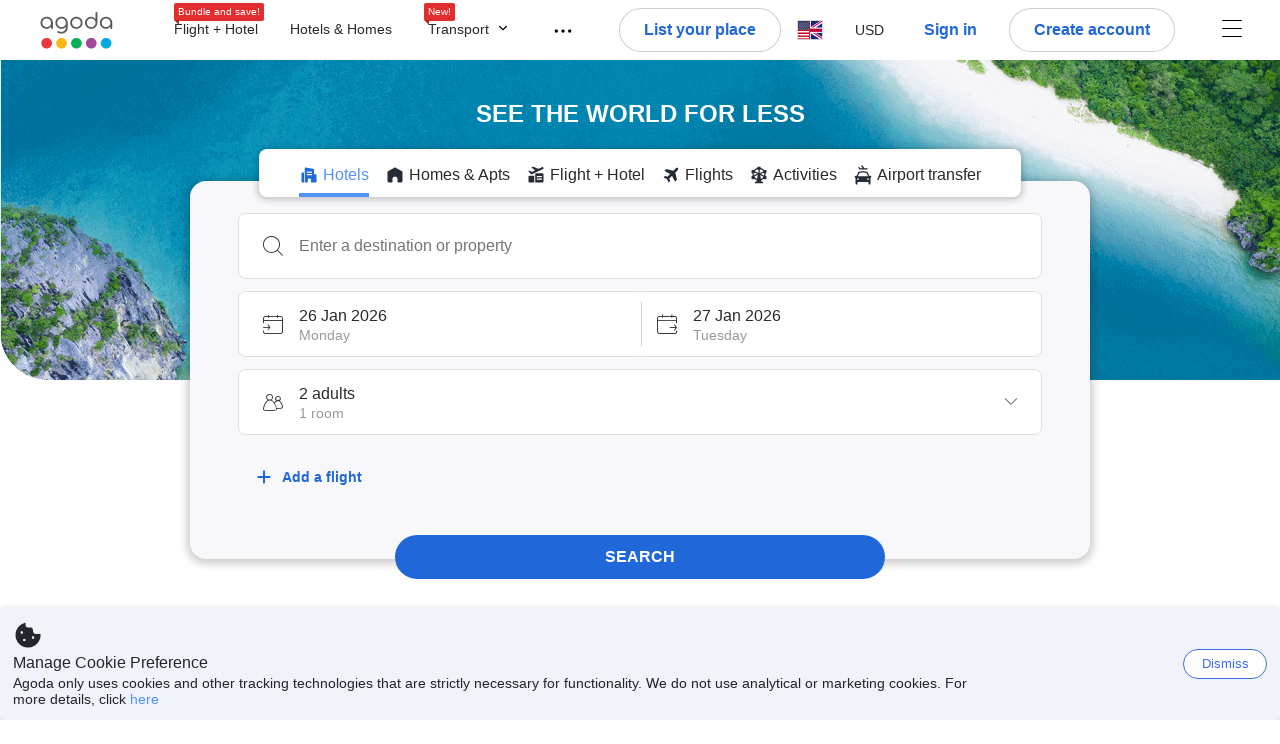

--- FILE ---
content_type: text/javascript
request_url: https://cdn6.agoda.net/cdn-accom-web/js/assets/browser-bundle/6866-cc0fb8b54787.js
body_size: 66088
content:
(self.webpackChunk_mspa_accommodation_desktop_clientside=self.webpackChunk_mspa_accommodation_desktop_clientside||[]).push([["6866"],{80521:function(e,t,n){e.exports=function(e,t,n){var r={1:function(e){"use strict";e.exports=n},155:function(e){"use strict";e.exports=t},211:function(e,t){!function(e){"use strict";function t(e){for(var t=e.length;--t>=0;)e[t]=0}var n=new Uint8Array([0,0,0,0,0,0,0,0,1,1,1,1,2,2,2,2,3,3,3,3,4,4,4,4,5,5,5,5,0]),r=new Uint8Array([0,0,0,0,1,1,2,2,3,3,4,4,5,5,6,6,7,7,8,8,9,9,10,10,11,11,12,12,13,13]),a=new Uint8Array([0,0,0,0,0,0,0,0,0,0,0,0,0,0,0,0,2,3,7]),i=new Uint8Array([16,17,18,0,8,7,9,6,10,5,11,4,12,3,13,2,14,1,15]),o=Array(576);t(o);var s=Array(60);t(s);var l=Array(512);t(l);var u=Array(256);t(u);var c=Array(29);t(c);var d,p,h,f=Array(30);function g(e,t,n,r,a){this.static_tree=e,this.extra_bits=t,this.extra_base=n,this.elems=r,this.max_length=a,this.has_stree=e&&e.length}function m(e,t){this.dyn_tree=e,this.max_code=0,this.stat_desc=t}t(f);var y=function(e){return e<256?l[e]:l[256+(e>>>7)]},v=function(e,t){e.pending_buf[e.pending++]=255&t,e.pending_buf[e.pending++]=t>>>8&255},b=function(e,t,n){e.bi_valid>16-n?(e.bi_buf|=t<<e.bi_valid&65535,v(e,e.bi_buf),e.bi_buf=t>>16-e.bi_valid,e.bi_valid+=n-16):(e.bi_buf|=t<<e.bi_valid&65535,e.bi_valid+=n)},_=function(e,t,n){b(e,n[2*t],n[2*t+1])},T=function(e,t){var n=0;do n|=1&e,e>>>=1,n<<=1;while(--t>0);return n>>>1},C=function(e){16===e.bi_valid?(v(e,e.bi_buf),e.bi_buf=0,e.bi_valid=0):e.bi_valid>=8&&(e.pending_buf[e.pending++]=255&e.bi_buf,e.bi_buf>>=8,e.bi_valid-=8)},x=function(e,t){var n,r,a,i,o,s,l=t.dyn_tree,u=t.max_code,c=t.stat_desc.static_tree,d=t.stat_desc.has_stree,p=t.stat_desc.extra_bits,h=t.stat_desc.extra_base,f=t.stat_desc.max_length,g=0;for(i=0;i<=15;i++)e.bl_count[i]=0;for(l[2*e.heap[e.heap_max]+1]=0,n=e.heap_max+1;n<573;n++)(i=l[2*l[2*(r=e.heap[n])+1]+1]+1)>f&&(i=f,g++),l[2*r+1]=i,r>u||(e.bl_count[i]++,o=0,r>=h&&(o=p[r-h]),s=l[2*r],e.opt_len+=s*(i+o),d&&(e.static_len+=s*(c[2*r+1]+o)));if(0!==g){do{for(i=f-1;0===e.bl_count[i];)i--;e.bl_count[i]--,e.bl_count[i+1]+=2,e.bl_count[f]--,g-=2}while(g>0);for(i=f;0!==i;i--)for(r=e.bl_count[i];0!==r;)(a=e.heap[--n])>u||(l[2*a+1]!==i&&(e.opt_len+=(i-l[2*a+1])*l[2*a],l[2*a+1]=i),r--)}},w=function(e,t,n){var r,a,i=Array(16),o=0;for(r=1;r<=15;r++)o=o+n[r-1]<<1,i[r]=o;for(a=0;a<=t;a++){var s=e[2*a+1];0!==s&&(e[2*a]=T(i[s]++,s))}},k=function(){var e,t,i,m,y,v=Array(16);for(i=0,m=0;m<28;m++)for(c[m]=i,e=0;e<1<<n[m];e++)u[i++]=m;for(u[i-1]=m,y=0,m=0;m<16;m++)for(f[m]=y,e=0;e<1<<r[m];e++)l[y++]=m;for(y>>=7;m<30;m++)for(f[m]=y<<7,e=0;e<1<<r[m]-7;e++)l[256+y++]=m;for(t=0;t<=15;t++)v[t]=0;for(e=0;e<=143;)o[2*e+1]=8,e++,v[8]++;for(;e<=255;)o[2*e+1]=9,e++,v[9]++;for(;e<=279;)o[2*e+1]=7,e++,v[7]++;for(;e<=287;)o[2*e+1]=8,e++,v[8]++;for(w(o,287,v),e=0;e<30;e++)s[2*e+1]=5,s[2*e]=T(e,5);d=new g(o,n,257,286,15),p=new g(s,r,0,30,15),h=new g([],a,0,19,7)},S=function(e){var t;for(t=0;t<286;t++)e.dyn_ltree[2*t]=0;for(t=0;t<30;t++)e.dyn_dtree[2*t]=0;for(t=0;t<19;t++)e.bl_tree[2*t]=0;e.dyn_ltree[512]=1,e.opt_len=e.static_len=0,e.sym_next=e.matches=0},E=function(e){e.bi_valid>8?v(e,e.bi_buf):e.bi_valid>0&&(e.pending_buf[e.pending++]=e.bi_buf),e.bi_buf=0,e.bi_valid=0},P=function(e,t,n,r){var a=2*t,i=2*n;return e[a]<e[i]||e[a]===e[i]&&r[t]<=r[n]},I=function(e,t,n){for(var r=e.heap[n],a=n<<1;a<=e.heap_len&&(a<e.heap_len&&P(t,e.heap[a+1],e.heap[a],e.depth)&&a++,!P(t,r,e.heap[a],e.depth));)e.heap[n]=e.heap[a],n=a,a<<=1;e.heap[n]=r},D=function(e,t,a){var i,o,s,l,d=0;if(0!==e.sym_next)do i=(255&e.pending_buf[e.sym_buf+d++])+((255&e.pending_buf[e.sym_buf+d++])<<8),o=e.pending_buf[e.sym_buf+d++],0===i?_(e,o,t):(_(e,(s=u[o])+256+1,t),0!==(l=n[s])&&b(e,o-=c[s],l),_(e,s=y(--i),a),0!==(l=r[s])&&b(e,i-=f[s],l));while(d<e.sym_next);_(e,256,t)},A=function(e,t){var n,r,a,i=t.dyn_tree,o=t.stat_desc.static_tree,s=t.stat_desc.has_stree,l=t.stat_desc.elems,u=-1;for(e.heap_len=0,e.heap_max=573,n=0;n<l;n++)0!==i[2*n]?(e.heap[++e.heap_len]=u=n,e.depth[n]=0):i[2*n+1]=0;for(;e.heap_len<2;)i[2*(a=e.heap[++e.heap_len]=u<2?++u:0)]=1,e.depth[a]=0,e.opt_len--,s&&(e.static_len-=o[2*a+1]);for(t.max_code=u,n=e.heap_len>>1;n>=1;n--)I(e,i,n);a=l;do n=e.heap[1],e.heap[1]=e.heap[e.heap_len--],I(e,i,1),r=e.heap[1],e.heap[--e.heap_max]=n,e.heap[--e.heap_max]=r,i[2*a]=i[2*n]+i[2*r],e.depth[a]=(e.depth[n]>=e.depth[r]?e.depth[n]:e.depth[r])+1,i[2*n+1]=i[2*r+1]=a,e.heap[1]=a++,I(e,i,1);while(e.heap_len>=2);e.heap[--e.heap_max]=e.heap[1],x(e,t),w(i,u,e.bl_count)},O=function(e,t,n){var r,a,i=-1,o=t[1],s=0,l=7,u=4;for(0===o&&(l=138,u=3),t[2*(n+1)+1]=65535,r=0;r<=n;r++)a=o,o=t[2*(r+1)+1],++s<l&&a===o||(s<u?e.bl_tree[2*a]+=s:0!==a?(a!==i&&e.bl_tree[2*a]++,e.bl_tree[32]++):s<=10?e.bl_tree[34]++:e.bl_tree[36]++,s=0,i=a,0===o?(l=138,u=3):a===o?(l=6,u=3):(l=7,u=4))},F=function(e,t,n){var r,a,i=-1,o=t[1],s=0,l=7,u=4;for(0===o&&(l=138,u=3),r=0;r<=n;r++)if(a=o,o=t[2*(r+1)+1],!(++s<l&&a===o)){if(s<u)do _(e,a,e.bl_tree);while(0!=--s);else 0!==a?(a!==i&&(_(e,a,e.bl_tree),s--),_(e,16,e.bl_tree),b(e,s-3,2)):s<=10?(_(e,17,e.bl_tree),b(e,s-3,3)):(_(e,18,e.bl_tree),b(e,s-11,7));s=0,i=a,0===o?(l=138,u=3):a===o?(l=6,u=3):(l=7,u=4)}},R=function(e){var t;for(O(e,e.dyn_ltree,e.l_desc.max_code),O(e,e.dyn_dtree,e.d_desc.max_code),A(e,e.bl_desc),t=18;t>=3&&0===e.bl_tree[2*i[t]+1];t--);return e.opt_len+=3*(t+1)+5+5+4,t},N=function(e,t,n,r){var a;for(b(e,t-257,5),b(e,n-1,5),b(e,r-4,4),a=0;a<r;a++)b(e,e.bl_tree[2*i[a]+1],3);F(e,e.dyn_ltree,t-1),F(e,e.dyn_dtree,n-1)},M=function(e){var t,n=0xf3ffc07f;for(t=0;t<=31;t++,n>>>=1)if(1&n&&0!==e.dyn_ltree[2*t])return 0;if(0!==e.dyn_ltree[18]||0!==e.dyn_ltree[20]||0!==e.dyn_ltree[26])return 1;for(t=32;t<256;t++)if(0!==e.dyn_ltree[2*t])return 1;return 0},B=!1,L=function(e,t,n,r){b(e,0+ +!!r,3),E(e),v(e,n),v(e,~n),n&&e.pending_buf.set(e.window.subarray(t,t+n),e.pending),e.pending+=n},U=function(e){B||(k(),B=!0),e.l_desc=new m(e.dyn_ltree,d),e.d_desc=new m(e.dyn_dtree,p),e.bl_desc=new m(e.bl_tree,h),e.bi_buf=0,e.bi_valid=0,S(e)},j=function(e,t,n,r){var a,i,l=0;e.level>0?(2===e.strm.data_type&&(e.strm.data_type=M(e)),A(e,e.l_desc),A(e,e.d_desc),l=R(e),a=e.opt_len+3+7>>>3,(i=e.static_len+3+7>>>3)<=a&&(a=i)):a=i=n+5,n+4<=a&&-1!==t?L(e,t,n,r):4===e.strategy||i===a?(b(e,2+ +!!r,3),D(e,o,s)):(b(e,4+ +!!r,3),N(e,e.l_desc.max_code+1,e.d_desc.max_code+1,l+1),D(e,e.dyn_ltree,e.dyn_dtree)),S(e),r&&E(e)},H=function(e){b(e,2,3),_(e,256,o),C(e)},z=function(e,t,n,r){for(var a=65535&e,i=e>>>16&65535,o=0;0!==n;){n-=o=n>2e3?2e3:n;do i=i+(a=a+t[r++]|0)|0;while(--o);a%=65521,i%=65521}return a|i<<16},W=new Uint32Array(function(){for(var e,t=[],n=0;n<256;n++){e=n;for(var r=0;r<8;r++)e=1&e?0xedb88320^e>>>1:e>>>1;t[n]=e}return t}()),V=function(e,t,n,r){var a=r+n;e^=-1;for(var i=r;i<a;i++)e=e>>>8^W[255&(e^t[i])];return -1^e},Y={2:"need dictionary",1:"stream end",0:"","-1":"file error","-2":"stream error","-3":"data error","-4":"insufficient memory","-5":"buffer error","-6":"incompatible version"},q={Z_NO_FLUSH:0,Z_PARTIAL_FLUSH:1,Z_SYNC_FLUSH:2,Z_FULL_FLUSH:3,Z_FINISH:4,Z_BLOCK:5,Z_TREES:6,Z_OK:0,Z_STREAM_END:1,Z_NEED_DICT:2,Z_ERRNO:-1,Z_STREAM_ERROR:-2,Z_DATA_ERROR:-3,Z_MEM_ERROR:-4,Z_BUF_ERROR:-5,Z_NO_COMPRESSION:0,Z_BEST_SPEED:1,Z_BEST_COMPRESSION:9,Z_DEFAULT_COMPRESSION:-1,Z_FILTERED:1,Z_HUFFMAN_ONLY:2,Z_RLE:3,Z_FIXED:4,Z_DEFAULT_STRATEGY:0,Z_BINARY:0,Z_TEXT:1,Z_UNKNOWN:2,Z_DEFLATED:8},Z=function(e,t,n){return e.pending_buf[e.sym_buf+e.sym_next++]=t,e.pending_buf[e.sym_buf+e.sym_next++]=t>>8,e.pending_buf[e.sym_buf+e.sym_next++]=n,0===t?e.dyn_ltree[2*n]++:(e.matches++,t--,e.dyn_ltree[2*(u[n]+256+1)]++,e.dyn_dtree[2*y(t)]++),e.sym_next===e.sym_end},G=q.Z_NO_FLUSH,X=q.Z_PARTIAL_FLUSH,J=q.Z_FULL_FLUSH,Q=q.Z_FINISH,K=q.Z_BLOCK,$=q.Z_OK,ee=q.Z_STREAM_END,et=q.Z_STREAM_ERROR,en=q.Z_DATA_ERROR,er=q.Z_BUF_ERROR,ea=q.Z_DEFAULT_COMPRESSION,ei=q.Z_FILTERED,eo=q.Z_HUFFMAN_ONLY,es=q.Z_RLE,el=q.Z_FIXED,eu=(q.Z_DEFAULT_STRATEGY,q.Z_UNKNOWN),ec=q.Z_DEFLATED,ed=function(e,t){return e.msg=Y[t],t},ep=function(e){return 2*e-9*(e>4)},eh=function(e){for(var t=e.length;--t>=0;)e[t]=0},ef=function(e){var t,n,r,a=e.w_size;r=t=e.hash_size;do n=e.head[--r],e.head[r]=n>=a?n-a:0;while(--t);r=t=a;do n=e.prev[--r],e.prev[r]=n>=a?n-a:0;while(--t)},eg=function(e,t,n){return(t<<e.hash_shift^n)&e.hash_mask},em=function(e){var t=e.state,n=t.pending;n>e.avail_out&&(n=e.avail_out),0!==n&&(e.output.set(t.pending_buf.subarray(t.pending_out,t.pending_out+n),e.next_out),e.next_out+=n,t.pending_out+=n,e.total_out+=n,e.avail_out-=n,t.pending-=n,0===t.pending&&(t.pending_out=0))},ey=function(e,t){j(e,e.block_start>=0?e.block_start:-1,e.strstart-e.block_start,t),e.block_start=e.strstart,em(e.strm)},ev=function(e,t){e.pending_buf[e.pending++]=t},eb=function(e,t){e.pending_buf[e.pending++]=t>>>8&255,e.pending_buf[e.pending++]=255&t},e_=function(e,t,n,r){var a=e.avail_in;return a>r&&(a=r),0===a?0:(e.avail_in-=a,t.set(e.input.subarray(e.next_in,e.next_in+a),n),1===e.state.wrap?e.adler=z(e.adler,t,a,n):2===e.state.wrap&&(e.adler=V(e.adler,t,a,n)),e.next_in+=a,e.total_in+=a,a)},eT=function(e,t){var n,r,a=e.max_chain_length,i=e.strstart,o=e.prev_length,s=e.nice_match,l=e.strstart>e.w_size-262?e.strstart-(e.w_size-262):0,u=e.window,c=e.w_mask,d=e.prev,p=e.strstart+258,h=u[i+o-1],f=u[i+o];e.prev_length>=e.good_match&&(a>>=2),s>e.lookahead&&(s=e.lookahead);do if(u[(n=t)+o]===f&&u[n+o-1]===h&&u[n]===u[i]&&u[++n]===u[i+1]){i+=2,n++;do;while(u[++i]===u[++n]&&u[++i]===u[++n]&&u[++i]===u[++n]&&u[++i]===u[++n]&&u[++i]===u[++n]&&u[++i]===u[++n]&&u[++i]===u[++n]&&u[++i]===u[++n]&&i<p);if(r=258-(p-i),i=p-258,r>o){if(e.match_start=t,o=r,r>=s)break;h=u[i+o-1],f=u[i+o]}}while((t=d[t&c])>l&&0!=--a);return o<=e.lookahead?o:e.lookahead},eC=function(e){var t,n,r,a=e.w_size;do{if(n=e.window_size-e.lookahead-e.strstart,e.strstart>=a+(a-262)&&(e.window.set(e.window.subarray(a,a+a-n),0),e.match_start-=a,e.strstart-=a,e.block_start-=a,e.insert>e.strstart&&(e.insert=e.strstart),ef(e),n+=a),0===e.strm.avail_in)break;if(t=e_(e.strm,e.window,e.strstart+e.lookahead,n),e.lookahead+=t,e.lookahead+e.insert>=3)for(r=e.strstart-e.insert,e.ins_h=e.window[r],e.ins_h=eg(e,e.ins_h,e.window[r+1]);e.insert&&(e.ins_h=eg(e,e.ins_h,e.window[r+3-1]),e.prev[r&e.w_mask]=e.head[e.ins_h],e.head[e.ins_h]=r,r++,e.insert--,!(e.lookahead+e.insert<3)););}while(e.lookahead<262&&0!==e.strm.avail_in)},ex=function(e,t){var n,r,a,i=e.pending_buf_size-5>e.w_size?e.w_size:e.pending_buf_size-5,o=0,s=e.strm.avail_in;do{if(n=65535,a=e.bi_valid+42>>3,e.strm.avail_out<a||(a=e.strm.avail_out-a,n>(r=e.strstart-e.block_start)+e.strm.avail_in&&(n=r+e.strm.avail_in),n>a&&(n=a),n<i&&(0===n&&t!==Q||t===G||n!==r+e.strm.avail_in)))break;o=+(t===Q&&n===r+e.strm.avail_in),L(e,0,0,o),e.pending_buf[e.pending-4]=n,e.pending_buf[e.pending-3]=n>>8,e.pending_buf[e.pending-2]=~n,e.pending_buf[e.pending-1]=~n>>8,em(e.strm),r&&(r>n&&(r=n),e.strm.output.set(e.window.subarray(e.block_start,e.block_start+r),e.strm.next_out),e.strm.next_out+=r,e.strm.avail_out-=r,e.strm.total_out+=r,e.block_start+=r,n-=r),n&&(e_(e.strm,e.strm.output,e.strm.next_out,n),e.strm.next_out+=n,e.strm.avail_out-=n,e.strm.total_out+=n)}while(0===o);return(s-=e.strm.avail_in)&&(s>=e.w_size?(e.matches=2,e.window.set(e.strm.input.subarray(e.strm.next_in-e.w_size,e.strm.next_in),0),e.strstart=e.w_size,e.insert=e.strstart):(e.window_size-e.strstart<=s&&(e.strstart-=e.w_size,e.window.set(e.window.subarray(e.w_size,e.w_size+e.strstart),0),e.matches<2&&e.matches++,e.insert>e.strstart&&(e.insert=e.strstart)),e.window.set(e.strm.input.subarray(e.strm.next_in-s,e.strm.next_in),e.strstart),e.strstart+=s,e.insert+=s>e.w_size-e.insert?e.w_size-e.insert:s),e.block_start=e.strstart),e.high_water<e.strstart&&(e.high_water=e.strstart),o?4:t!==G&&t!==Q&&0===e.strm.avail_in&&e.strstart===e.block_start?2:(a=e.window_size-e.strstart,e.strm.avail_in>a&&e.block_start>=e.w_size&&(e.block_start-=e.w_size,e.strstart-=e.w_size,e.window.set(e.window.subarray(e.w_size,e.w_size+e.strstart),0),e.matches<2&&e.matches++,a+=e.w_size,e.insert>e.strstart&&(e.insert=e.strstart)),a>e.strm.avail_in&&(a=e.strm.avail_in),a&&(e_(e.strm,e.window,e.strstart,a),e.strstart+=a,e.insert+=a>e.w_size-e.insert?e.w_size-e.insert:a),e.high_water<e.strstart&&(e.high_water=e.strstart),a=e.bi_valid+42>>3,i=(a=e.pending_buf_size-a>65535?65535:e.pending_buf_size-a)>e.w_size?e.w_size:a,((r=e.strstart-e.block_start)>=i||(r||t===Q)&&t!==G&&0===e.strm.avail_in&&r<=a)&&(n=r>a?a:r,o=+(t===Q&&0===e.strm.avail_in&&n===r),L(e,e.block_start,n,o),e.block_start+=n,em(e.strm)),o?3:1)},ew=function(e,t){for(var n,r;;){if(e.lookahead<262){if(eC(e),e.lookahead<262&&t===G)return 1;if(0===e.lookahead)break}if(n=0,e.lookahead>=3&&(e.ins_h=eg(e,e.ins_h,e.window[e.strstart+3-1]),n=e.prev[e.strstart&e.w_mask]=e.head[e.ins_h],e.head[e.ins_h]=e.strstart),0!==n&&e.strstart-n<=e.w_size-262&&(e.match_length=eT(e,n)),e.match_length>=3)if(r=Z(e,e.strstart-e.match_start,e.match_length-3),e.lookahead-=e.match_length,e.match_length<=e.max_lazy_match&&e.lookahead>=3){e.match_length--;do e.strstart++,e.ins_h=eg(e,e.ins_h,e.window[e.strstart+3-1]),n=e.prev[e.strstart&e.w_mask]=e.head[e.ins_h],e.head[e.ins_h]=e.strstart;while(0!=--e.match_length);e.strstart++}else e.strstart+=e.match_length,e.match_length=0,e.ins_h=e.window[e.strstart],e.ins_h=eg(e,e.ins_h,e.window[e.strstart+1]);else r=Z(e,0,e.window[e.strstart]),e.lookahead--,e.strstart++;if(r&&(ey(e,!1),0===e.strm.avail_out))return 1}return e.insert=e.strstart<2?e.strstart:2,t===Q?(ey(e,!0),0===e.strm.avail_out?3:4):e.sym_next&&(ey(e,!1),0===e.strm.avail_out)?1:2},ek=function(e,t){for(var n,r,a;;){if(e.lookahead<262){if(eC(e),e.lookahead<262&&t===G)return 1;if(0===e.lookahead)break}if(n=0,e.lookahead>=3&&(e.ins_h=eg(e,e.ins_h,e.window[e.strstart+3-1]),n=e.prev[e.strstart&e.w_mask]=e.head[e.ins_h],e.head[e.ins_h]=e.strstart),e.prev_length=e.match_length,e.prev_match=e.match_start,e.match_length=2,0!==n&&e.prev_length<e.max_lazy_match&&e.strstart-n<=e.w_size-262&&(e.match_length=eT(e,n),e.match_length<=5&&(e.strategy===ei||3===e.match_length&&e.strstart-e.match_start>4096)&&(e.match_length=2)),e.prev_length>=3&&e.match_length<=e.prev_length){a=e.strstart+e.lookahead-3,r=Z(e,e.strstart-1-e.prev_match,e.prev_length-3),e.lookahead-=e.prev_length-1,e.prev_length-=2;do++e.strstart<=a&&(e.ins_h=eg(e,e.ins_h,e.window[e.strstart+3-1]),n=e.prev[e.strstart&e.w_mask]=e.head[e.ins_h],e.head[e.ins_h]=e.strstart);while(0!=--e.prev_length);if(e.match_available=0,e.match_length=2,e.strstart++,r&&(ey(e,!1),0===e.strm.avail_out))return 1}else if(e.match_available){if((r=Z(e,0,e.window[e.strstart-1]))&&ey(e,!1),e.strstart++,e.lookahead--,0===e.strm.avail_out)return 1}else e.match_available=1,e.strstart++,e.lookahead--}return e.match_available&&(r=Z(e,0,e.window[e.strstart-1]),e.match_available=0),e.insert=e.strstart<2?e.strstart:2,t===Q?(ey(e,!0),0===e.strm.avail_out?3:4):e.sym_next&&(ey(e,!1),0===e.strm.avail_out)?1:2},eS=function(e,t){for(var n,r,a,i,o=e.window;;){if(e.lookahead<=258){if(eC(e),e.lookahead<=258&&t===G)return 1;if(0===e.lookahead)break}if(e.match_length=0,e.lookahead>=3&&e.strstart>0&&(r=o[a=e.strstart-1])===o[++a]&&r===o[++a]&&r===o[++a]){i=e.strstart+258;do;while(r===o[++a]&&r===o[++a]&&r===o[++a]&&r===o[++a]&&r===o[++a]&&r===o[++a]&&r===o[++a]&&r===o[++a]&&a<i);e.match_length=258-(i-a),e.match_length>e.lookahead&&(e.match_length=e.lookahead)}if(e.match_length>=3?(n=Z(e,1,e.match_length-3),e.lookahead-=e.match_length,e.strstart+=e.match_length,e.match_length=0):(n=Z(e,0,e.window[e.strstart]),e.lookahead--,e.strstart++),n&&(ey(e,!1),0===e.strm.avail_out))return 1}return e.insert=0,t===Q?(ey(e,!0),0===e.strm.avail_out?3:4):e.sym_next&&(ey(e,!1),0===e.strm.avail_out)?1:2},eE=function(e,t){for(var n;;){if(0===e.lookahead&&(eC(e),0===e.lookahead)){if(t===G)return 1;break}if(e.match_length=0,n=Z(e,0,e.window[e.strstart]),e.lookahead--,e.strstart++,n&&(ey(e,!1),0===e.strm.avail_out))return 1}return e.insert=0,t===Q?(ey(e,!0),0===e.strm.avail_out?3:4):e.sym_next&&(ey(e,!1),0===e.strm.avail_out)?1:2};function eP(e,t,n,r,a){this.good_length=e,this.max_lazy=t,this.nice_length=n,this.max_chain=r,this.func=a}var eI=[new eP(0,0,0,0,ex),new eP(4,4,8,4,ew),new eP(4,5,16,8,ew),new eP(4,6,32,32,ew),new eP(4,4,16,16,ek),new eP(8,16,32,32,ek),new eP(8,16,128,128,ek),new eP(8,32,128,256,ek),new eP(32,128,258,1024,ek),new eP(32,258,258,4096,ek)],eD=function(e){e.window_size=2*e.w_size,eh(e.head),e.max_lazy_match=eI[e.level].max_lazy,e.good_match=eI[e.level].good_length,e.nice_match=eI[e.level].nice_length,e.max_chain_length=eI[e.level].max_chain,e.strstart=0,e.block_start=0,e.lookahead=0,e.insert=0,e.match_length=e.prev_length=2,e.match_available=0,e.ins_h=0};function eA(){this.strm=null,this.status=0,this.pending_buf=null,this.pending_buf_size=0,this.pending_out=0,this.pending=0,this.wrap=0,this.gzhead=null,this.gzindex=0,this.method=ec,this.last_flush=-1,this.w_size=0,this.w_bits=0,this.w_mask=0,this.window=null,this.window_size=0,this.prev=null,this.head=null,this.ins_h=0,this.hash_size=0,this.hash_bits=0,this.hash_mask=0,this.hash_shift=0,this.block_start=0,this.match_length=0,this.prev_match=0,this.match_available=0,this.strstart=0,this.match_start=0,this.lookahead=0,this.prev_length=0,this.max_chain_length=0,this.max_lazy_match=0,this.level=0,this.strategy=0,this.good_match=0,this.nice_match=0,this.dyn_ltree=new Uint16Array(1146),this.dyn_dtree=new Uint16Array(122),this.bl_tree=new Uint16Array(78),eh(this.dyn_ltree),eh(this.dyn_dtree),eh(this.bl_tree),this.l_desc=null,this.d_desc=null,this.bl_desc=null,this.bl_count=new Uint16Array(16),this.heap=new Uint16Array(573),eh(this.heap),this.heap_len=0,this.heap_max=0,this.depth=new Uint16Array(573),eh(this.depth),this.sym_buf=0,this.lit_bufsize=0,this.sym_next=0,this.sym_end=0,this.opt_len=0,this.static_len=0,this.matches=0,this.insert=0,this.bi_buf=0,this.bi_valid=0}var eO=function(e){if(!e)return 1;var t=e.state;return t&&t.strm===e&&(42===t.status||57===t.status||69===t.status||73===t.status||91===t.status||103===t.status||113===t.status||666===t.status)?0:1},eF=function(e){if(eO(e))return ed(e,et);e.total_in=e.total_out=0,e.data_type=eu;var t=e.state;return t.pending=0,t.pending_out=0,t.wrap<0&&(t.wrap=-t.wrap),t.status=2===t.wrap?57:t.wrap?42:113,e.adler=+(2!==t.wrap),t.last_flush=-2,U(t),$},eR=function(e){var t=eF(e);return t===$&&eD(e.state),t},eN=function(e,t,n,r,a,i){if(!e)return et;var o=1;if(t===ea&&(t=6),r<0?(o=0,r=-r):r>15&&(o=2,r-=16),a<1||a>9||n!==ec||r<8||r>15||t<0||t>9||i<0||i>el||8===r&&1!==o)return ed(e,et);8===r&&(r=9);var s=new eA;return e.state=s,s.strm=e,s.status=42,s.wrap=o,s.gzhead=null,s.w_bits=r,s.w_size=1<<s.w_bits,s.w_mask=s.w_size-1,s.hash_bits=a+7,s.hash_size=1<<s.hash_bits,s.hash_mask=s.hash_size-1,s.hash_shift=~~((s.hash_bits+3-1)/3),s.window=new Uint8Array(2*s.w_size),s.head=new Uint16Array(s.hash_size),s.prev=new Uint16Array(s.w_size),s.lit_bufsize=1<<a+6,s.pending_buf_size=4*s.lit_bufsize,s.pending_buf=new Uint8Array(s.pending_buf_size),s.sym_buf=s.lit_bufsize,s.sym_end=3*(s.lit_bufsize-1),s.level=t,s.strategy=i,s.method=n,eR(e)},eM=function(e,t){if(eO(e)||t>K||t<0)return e?ed(e,et):et;var n=e.state;if(!e.output||0!==e.avail_in&&!e.input||666===n.status&&t!==Q)return ed(e,0===e.avail_out?er:et);var r=n.last_flush;if(n.last_flush=t,0!==n.pending){if(em(e),0===e.avail_out)return n.last_flush=-1,$}else if(0===e.avail_in&&ep(t)<=ep(r)&&t!==Q)return ed(e,er);if(666===n.status&&0!==e.avail_in)return ed(e,er);if(42===n.status&&0===n.wrap&&(n.status=113),42===n.status){var a=ec+(n.w_bits-8<<4)<<8;if(a|=(n.strategy>=eo||n.level<2?0:n.level<6?1:6===n.level?2:3)<<6,0!==n.strstart&&(a|=32),eb(n,a+=31-a%31),0!==n.strstart&&(eb(n,e.adler>>>16),eb(n,65535&e.adler)),e.adler=1,n.status=113,em(e),0!==n.pending)return n.last_flush=-1,$}if(57===n.status){if(e.adler=0,ev(n,31),ev(n,139),ev(n,8),n.gzhead)ev(n,+!!n.gzhead.text+2*!!n.gzhead.hcrc+4*!!n.gzhead.extra+8*!!n.gzhead.name+16*!!n.gzhead.comment),ev(n,255&n.gzhead.time),ev(n,n.gzhead.time>>8&255),ev(n,n.gzhead.time>>16&255),ev(n,n.gzhead.time>>24&255),ev(n,9===n.level?2:4*(n.strategy>=eo||n.level<2)),ev(n,255&n.gzhead.os),n.gzhead.extra&&n.gzhead.extra.length&&(ev(n,255&n.gzhead.extra.length),ev(n,n.gzhead.extra.length>>8&255)),n.gzhead.hcrc&&(e.adler=V(e.adler,n.pending_buf,n.pending,0)),n.gzindex=0,n.status=69;else if(ev(n,0),ev(n,0),ev(n,0),ev(n,0),ev(n,0),ev(n,9===n.level?2:4*(n.strategy>=eo||n.level<2)),ev(n,3),n.status=113,em(e),0!==n.pending)return n.last_flush=-1,$}if(69===n.status){if(n.gzhead.extra){for(var i=n.pending,o=(65535&n.gzhead.extra.length)-n.gzindex;n.pending+o>n.pending_buf_size;){var s=n.pending_buf_size-n.pending;if(n.pending_buf.set(n.gzhead.extra.subarray(n.gzindex,n.gzindex+s),n.pending),n.pending=n.pending_buf_size,n.gzhead.hcrc&&n.pending>i&&(e.adler=V(e.adler,n.pending_buf,n.pending-i,i)),n.gzindex+=s,em(e),0!==n.pending)return n.last_flush=-1,$;i=0,o-=s}var l=new Uint8Array(n.gzhead.extra);n.pending_buf.set(l.subarray(n.gzindex,n.gzindex+o),n.pending),n.pending+=o,n.gzhead.hcrc&&n.pending>i&&(e.adler=V(e.adler,n.pending_buf,n.pending-i,i)),n.gzindex=0}n.status=73}if(73===n.status){if(n.gzhead.name){var u,c=n.pending;do{if(n.pending===n.pending_buf_size){if(n.gzhead.hcrc&&n.pending>c&&(e.adler=V(e.adler,n.pending_buf,n.pending-c,c)),em(e),0!==n.pending)return n.last_flush=-1,$;c=0}u=n.gzindex<n.gzhead.name.length?255&n.gzhead.name.charCodeAt(n.gzindex++):0,ev(n,u)}while(0!==u);n.gzhead.hcrc&&n.pending>c&&(e.adler=V(e.adler,n.pending_buf,n.pending-c,c)),n.gzindex=0}n.status=91}if(91===n.status){if(n.gzhead.comment){var d,p=n.pending;do{if(n.pending===n.pending_buf_size){if(n.gzhead.hcrc&&n.pending>p&&(e.adler=V(e.adler,n.pending_buf,n.pending-p,p)),em(e),0!==n.pending)return n.last_flush=-1,$;p=0}d=n.gzindex<n.gzhead.comment.length?255&n.gzhead.comment.charCodeAt(n.gzindex++):0,ev(n,d)}while(0!==d);n.gzhead.hcrc&&n.pending>p&&(e.adler=V(e.adler,n.pending_buf,n.pending-p,p))}n.status=103}if(103===n.status){if(n.gzhead.hcrc){if(n.pending+2>n.pending_buf_size&&(em(e),0!==n.pending))return n.last_flush=-1,$;ev(n,255&e.adler),ev(n,e.adler>>8&255),e.adler=0}if(n.status=113,em(e),0!==n.pending)return n.last_flush=-1,$}if(0!==e.avail_in||0!==n.lookahead||t!==G&&666!==n.status){var h=0===n.level?ex(n,t):n.strategy===eo?eE(n,t):n.strategy===es?eS(n,t):eI[n.level].func(n,t);if(3!==h&&4!==h||(n.status=666),1===h||3===h)return 0===e.avail_out&&(n.last_flush=-1),$;if(2===h&&(t===X?H(n):t!==K&&(L(n,0,0,!1),t===J&&(eh(n.head),0===n.lookahead&&(n.strstart=0,n.block_start=0,n.insert=0))),em(e),0===e.avail_out))return n.last_flush=-1,$}return t!==Q?$:n.wrap<=0?ee:(2===n.wrap?(ev(n,255&e.adler),ev(n,e.adler>>8&255),ev(n,e.adler>>16&255),ev(n,e.adler>>24&255),ev(n,255&e.total_in),ev(n,e.total_in>>8&255),ev(n,e.total_in>>16&255),ev(n,e.total_in>>24&255)):(eb(n,e.adler>>>16),eb(n,65535&e.adler)),em(e),n.wrap>0&&(n.wrap=-n.wrap),0!==n.pending?$:ee)},eB=function(e){if(eO(e))return et;var t=e.state.status;return e.state=null,113===t?ed(e,en):$},eL=function(e,t){var n=t.length;if(eO(e))return et;var r=e.state,a=r.wrap;if(2===a||1===a&&42!==r.status||r.lookahead)return et;if(1===a&&(e.adler=z(e.adler,t,n,0)),r.wrap=0,n>=r.w_size){0===a&&(eh(r.head),r.strstart=0,r.block_start=0,r.insert=0);var i=new Uint8Array(r.w_size);i.set(t.subarray(n-r.w_size,n),0),t=i,n=r.w_size}var o=e.avail_in,s=e.next_in,l=e.input;for(e.avail_in=n,e.next_in=0,e.input=t,eC(r);r.lookahead>=3;){var u=r.strstart,c=r.lookahead-2;do r.ins_h=eg(r,r.ins_h,r.window[u+3-1]),r.prev[u&r.w_mask]=r.head[r.ins_h],r.head[r.ins_h]=u,u++;while(--c);r.strstart=u,r.lookahead=2,eC(r)}return r.strstart+=r.lookahead,r.block_start=r.strstart,r.insert=r.lookahead,r.lookahead=0,r.match_length=r.prev_length=2,r.match_available=0,e.next_in=s,e.input=l,e.avail_in=o,r.wrap=a,$};function eU(e){return(eU="function"==typeof Symbol&&"symbol"==typeof Symbol.iterator?function(e){return typeof e}:function(e){return e&&"function"==typeof Symbol&&e.constructor===Symbol&&e!==Symbol.prototype?"symbol":typeof e})(e)}var ej=function(e){for(var t=Array.prototype.slice.call(arguments,1);t.length;){var n=t.shift();if(n){if("object"!==eU(n))throw TypeError(n+"must be non-object");for(var r in n)Object.prototype.hasOwnProperty.call(n,r)&&(e[r]=n[r])}}return e},eH=function(e){for(var t=0,n=0,r=e.length;n<r;n++)t+=e[n].length;for(var a=new Uint8Array(t),i=0,o=0,s=e.length;i<s;i++){var l=e[i];a.set(l,o),o+=l.length}return a},ez=!0;try{String.fromCharCode.apply(null,new Uint8Array(1))}catch(e){ez=!1}for(var eW=new Uint8Array(256),eV=0;eV<256;eV++)eW[eV]=eV>=252?6:eV>=248?5:eV>=240?4:eV>=224?3:eV>=192?2:1;eW[254]=eW[254]=1;var eY=function(e,t){if(t<65534&&e.subarray&&ez)return String.fromCharCode.apply(null,e.length===t?e:e.subarray(0,t));for(var n="",r=0;r<t;r++)n+=String.fromCharCode(e[r]);return n},eq=function(e){if("function"==typeof TextEncoder&&TextEncoder.prototype.encode)return(new TextEncoder).encode(e);var t,n,r,a,i,o=e.length,s=0;for(a=0;a<o;a++)55296==(64512&(n=e.charCodeAt(a)))&&a+1<o&&56320==(64512&(r=e.charCodeAt(a+1)))&&(n=65536+(n-55296<<10)+(r-56320),a++),s+=n<128?1:n<2048?2:n<65536?3:4;for(t=new Uint8Array(s),i=0,a=0;i<s;a++)55296==(64512&(n=e.charCodeAt(a)))&&a+1<o&&56320==(64512&(r=e.charCodeAt(a+1)))&&(n=65536+(n-55296<<10)+(r-56320),a++),n<128?t[i++]=n:(n<2048?t[i++]=192|n>>>6:(n<65536?t[i++]=224|n>>>12:(t[i++]=240|n>>>18,t[i++]=128|n>>>12&63),t[i++]=128|n>>>6&63),t[i++]=128|63&n);return t},eZ=function(e,t){var n,r,a=t||e.length;if("function"==typeof TextDecoder&&TextDecoder.prototype.decode)return(new TextDecoder).decode(e.subarray(0,t));var i=Array(2*a);for(r=0,n=0;n<a;){var o=e[n++];if(o<128)i[r++]=o;else{var s=eW[o];if(s>4)i[r++]=65533,n+=s-1;else{for(o&=2===s?31:3===s?15:7;s>1&&n<a;)o=o<<6|63&e[n++],s--;s>1?i[r++]=65533:o<65536?i[r++]=o:(o-=65536,i[r++]=55296|o>>10&1023,i[r++]=56320|1023&o)}}}return eY(i,r)},eG=function(e,t){(t=t||e.length)>e.length&&(t=e.length);for(var n=t-1;n>=0&&128==(192&e[n]);)n--;return n<0||0===n?t:n+eW[e[n]]>t?n:t},eX=function(){this.input=null,this.next_in=0,this.avail_in=0,this.total_in=0,this.output=null,this.next_out=0,this.avail_out=0,this.total_out=0,this.msg="",this.state=null,this.data_type=2,this.adler=0},eJ=Object.prototype.toString,eQ=q.Z_NO_FLUSH,eK=q.Z_SYNC_FLUSH,e$=q.Z_FULL_FLUSH,e0=q.Z_FINISH,e1=q.Z_OK,e2=q.Z_STREAM_END,e5=q.Z_DEFAULT_COMPRESSION,e3=q.Z_DEFAULT_STRATEGY,e6=q.Z_DEFLATED;function e4(e){this.options=ej({level:e5,method:e6,chunkSize:16384,windowBits:15,memLevel:8,strategy:e3},e||{});var t,n,r,a=this.options;a.raw&&a.windowBits>0?a.windowBits=-a.windowBits:a.gzip&&a.windowBits>0&&a.windowBits<16&&(a.windowBits+=16),this.err=0,this.msg="",this.ended=!1,this.chunks=[],this.strm=new eX,this.strm.avail_out=0;var i=eN(this.strm,a.level,a.method,a.windowBits,a.memLevel,a.strategy);if(i!==e1)throw Error(Y[i]);if(a.header&&(t=this.strm,n=a.header,eO(t)||2!==t.state.wrap||(t.state.gzhead=n)),a.dictionary){if(r="string"==typeof a.dictionary?eq(a.dictionary):"[object ArrayBuffer]"===eJ.call(a.dictionary)?new Uint8Array(a.dictionary):a.dictionary,(i=eL(this.strm,r))!==e1)throw Error(Y[i]);this._dict_set=!0}}function e8(e,t){var n=new e4(t);if(n.push(e,!0),n.err)throw n.msg||Y[n.err];return n.result}e4.prototype.push=function(e,t){var n,r,a=this.strm,i=this.options.chunkSize;if(this.ended)return!1;for(r=t===~~t?t:!0===t?e0:eQ,"string"==typeof e?a.input=eq(e):"[object ArrayBuffer]"===eJ.call(e)?a.input=new Uint8Array(e):a.input=e,a.next_in=0,a.avail_in=a.input.length;;)if(0===a.avail_out&&(a.output=new Uint8Array(i),a.next_out=0,a.avail_out=i),(r===eK||r===e$)&&a.avail_out<=6)this.onData(a.output.subarray(0,a.next_out)),a.avail_out=0;else{if((n=eM(a,r))===e2)return a.next_out>0&&this.onData(a.output.subarray(0,a.next_out)),n=eB(this.strm),this.onEnd(n),this.ended=!0,n===e1;if(0!==a.avail_out){if(r>0&&a.next_out>0)this.onData(a.output.subarray(0,a.next_out)),a.avail_out=0;else if(0===a.avail_in)break}else this.onData(a.output)}return!0},e4.prototype.onData=function(e){this.chunks.push(e)},e4.prototype.onEnd=function(e){e===e1&&(this.result=eH(this.chunks)),this.chunks=[],this.err=e,this.msg=this.strm.msg};var e9=function(e,t){var n,r,a,i,o,s,l,u,c,d,p,h,f,g,m,y,v,b,_,T,C,x,w,k,S=e.state;n=e.next_in,w=e.input,r=n+(e.avail_in-5),a=e.next_out,k=e.output,i=a-(t-e.avail_out),o=a+(e.avail_out-257),s=S.dmax,l=S.wsize,u=S.whave,c=S.wnext,d=S.window,p=S.hold,h=S.bits,f=S.lencode,g=S.distcode,m=(1<<S.lenbits)-1,y=(1<<S.distbits)-1;e:do for(h<15&&(p+=w[n++]<<h,h+=8,p+=w[n++]<<h,h+=8),v=f[p&m];;){if(p>>>=b=v>>>24,h-=b,0==(b=v>>>16&255))k[a++]=65535&v;else{if(!(16&b)){if(64&b){if(32&b){S.mode=16191;break e}e.msg="invalid literal/length code",S.mode=16209;break e}v=f[(65535&v)+(p&(1<<b)-1)];continue}for(_=65535&v,(b&=15)&&(h<b&&(p+=w[n++]<<h,h+=8),_+=p&(1<<b)-1,p>>>=b,h-=b),h<15&&(p+=w[n++]<<h,h+=8,p+=w[n++]<<h,h+=8),v=g[p&y];;){if(p>>>=b=v>>>24,h-=b,16&(b=v>>>16&255)){if(T=65535&v,h<(b&=15)&&(p+=w[n++]<<h,(h+=8)<b&&(p+=w[n++]<<h,h+=8)),(T+=p&(1<<b)-1)>s){e.msg="invalid distance too far back",S.mode=16209;break e}if(p>>>=b,h-=b,T>(b=a-i)){if((b=T-b)>u&&S.sane){e.msg="invalid distance too far back",S.mode=16209;break e}if(C=0,x=d,0===c){if(C+=l-b,b<_){_-=b;do k[a++]=d[C++];while(--b);C=a-T,x=k}}else if(c<b){if(C+=l+c-b,(b-=c)<_){_-=b;do k[a++]=d[C++];while(--b);if(C=0,c<_){_-=b=c;do k[a++]=d[C++];while(--b);C=a-T,x=k}}}else if(C+=c-b,b<_){_-=b;do k[a++]=d[C++];while(--b);C=a-T,x=k}for(;_>2;)k[a++]=x[C++],k[a++]=x[C++],k[a++]=x[C++],_-=3;_&&(k[a++]=x[C++],_>1&&(k[a++]=x[C++]))}else{C=a-T;do k[a++]=k[C++],k[a++]=k[C++],k[a++]=k[C++],_-=3;while(_>2);_&&(k[a++]=k[C++],_>1&&(k[a++]=k[C++]))}break}if(64&b){e.msg="invalid distance code",S.mode=16209;break e}v=g[(65535&v)+(p&(1<<b)-1)]}}break}while(n<r&&a<o);n-=_=h>>3,p&=(1<<(h-=_<<3))-1,e.next_in=n,e.next_out=a,e.avail_in=n<r?r-n+5:5-(n-r),e.avail_out=a<o?o-a+257:257-(a-o),S.hold=p,S.bits=h},e7=new Uint16Array([3,4,5,6,7,8,9,10,11,13,15,17,19,23,27,31,35,43,51,59,67,83,99,115,131,163,195,227,258,0,0]),te=new Uint8Array([16,16,16,16,16,16,16,16,17,17,17,17,18,18,18,18,19,19,19,19,20,20,20,20,21,21,21,21,16,72,78]),tt=new Uint16Array([1,2,3,4,5,7,9,13,17,25,33,49,65,97,129,193,257,385,513,769,1025,1537,2049,3073,4097,6145,8193,12289,16385,24577,0,0]),tn=new Uint8Array([16,16,16,16,17,17,18,18,19,19,20,20,21,21,22,22,23,23,24,24,25,25,26,26,27,27,28,28,29,29,64,64]),tr=function(e,t,n,r,a,i,o,s){var l,u,c,d,p,h,f,g,m,y=s.bits,v=0,b=0,_=0,T=0,C=0,x=0,w=0,k=0,S=0,E=0,P=null,I=new Uint16Array(16),D=new Uint16Array(16),A=null;for(v=0;v<=15;v++)I[v]=0;for(b=0;b<r;b++)I[t[n+b]]++;for(C=y,T=15;T>=1&&0===I[T];T--);if(C>T&&(C=T),0===T)return a[i++]=0x1400000,a[i++]=0x1400000,s.bits=1,0;for(_=1;_<T&&0===I[_];_++);for(C<_&&(C=_),k=1,v=1;v<=15;v++)if(k<<=1,(k-=I[v])<0)return -1;if(k>0&&(0===e||1!==T))return -1;for(D[1]=0,v=1;v<15;v++)D[v+1]=D[v]+I[v];for(b=0;b<r;b++)0!==t[n+b]&&(o[D[t[n+b]]++]=b);if(0===e?(P=A=o,h=20):1===e?(P=e7,A=te,h=257):(P=tt,A=tn,h=0),E=0,b=0,v=_,p=i,x=C,w=0,c=-1,d=(S=1<<C)-1,1===e&&S>852||2===e&&S>592)return 1;for(;;){f=v-w,o[b]+1<h?(g=0,m=o[b]):o[b]>=h?(g=A[o[b]-h],m=P[o[b]-h]):(g=96,m=0),l=1<<v-w,_=u=1<<x;do a[p+(E>>w)+(u-=l)]=f<<24|g<<16|m;while(0!==u);for(l=1<<v-1;E&l;)l>>=1;if(0!==l?(E&=l-1,E+=l):E=0,b++,0==--I[v]){if(v===T)break;v=t[n+o[b]]}if(v>C&&(E&d)!==c){for(0===w&&(w=C),p+=_,k=1<<(x=v-w);x+w<T&&!((k-=I[x+w])<=0);)x++,k<<=1;if(S+=1<<x,1===e&&S>852||2===e&&S>592)return 1;a[c=E&d]=C<<24|x<<16|p-i}}return 0!==E&&(a[p+E]=v-w<<24|4194304),s.bits=C,0},ta=q.Z_FINISH,ti=q.Z_BLOCK,to=q.Z_TREES,ts=q.Z_OK,tl=q.Z_STREAM_END,tu=q.Z_NEED_DICT,tc=q.Z_STREAM_ERROR,td=q.Z_DATA_ERROR,tp=q.Z_MEM_ERROR,th=q.Z_BUF_ERROR,tf=q.Z_DEFLATED,tg=function(e){return(e>>>24&255)+(e>>>8&65280)+((65280&e)<<8)+((255&e)<<24)};function tm(){this.strm=null,this.mode=0,this.last=!1,this.wrap=0,this.havedict=!1,this.flags=0,this.dmax=0,this.check=0,this.total=0,this.head=null,this.wbits=0,this.wsize=0,this.whave=0,this.wnext=0,this.window=null,this.hold=0,this.bits=0,this.length=0,this.offset=0,this.extra=0,this.lencode=null,this.distcode=null,this.lenbits=0,this.distbits=0,this.ncode=0,this.nlen=0,this.ndist=0,this.have=0,this.next=null,this.lens=new Uint16Array(320),this.work=new Uint16Array(288),this.lendyn=null,this.distdyn=null,this.sane=0,this.back=0,this.was=0}var ty,tv,tb=function(e){if(!e)return 1;var t=e.state;return+(!t||t.strm!==e||t.mode<16180||t.mode>16211)},t_=function(e){if(tb(e))return tc;var t=e.state;return e.total_in=e.total_out=t.total=0,e.msg="",t.wrap&&(e.adler=1&t.wrap),t.mode=16180,t.last=0,t.havedict=0,t.flags=-1,t.dmax=32768,t.head=null,t.hold=0,t.bits=0,t.lencode=t.lendyn=new Int32Array(852),t.distcode=t.distdyn=new Int32Array(592),t.sane=1,t.back=-1,ts},tT=function(e){if(tb(e))return tc;var t=e.state;return t.wsize=0,t.whave=0,t.wnext=0,t_(e)},tC=function(e,t){if(tb(e))return tc;var n,r=e.state;return t<0?(n=0,t=-t):(n=5+(t>>4),t<48&&(t&=15)),t&&(t<8||t>15)?tc:(null!==r.window&&r.wbits!==t&&(r.window=null),r.wrap=n,r.wbits=t,tT(e))},tx=!0,tw=function(e){if(tx){ty=new Int32Array(512),tv=new Int32Array(32);for(var t=0;t<144;)e.lens[t++]=8;for(;t<256;)e.lens[t++]=9;for(;t<280;)e.lens[t++]=7;for(;t<288;)e.lens[t++]=8;for(tr(1,e.lens,0,288,ty,0,e.work,{bits:9}),t=0;t<32;)e.lens[t++]=5;tr(2,e.lens,0,32,tv,0,e.work,{bits:5}),tx=!1}e.lencode=ty,e.lenbits=9,e.distcode=tv,e.distbits=5},tk=function(e,t,n,r){var a,i=e.state;return null===i.window&&(i.wsize=1<<i.wbits,i.wnext=0,i.whave=0,i.window=new Uint8Array(i.wsize)),r>=i.wsize?(i.window.set(t.subarray(n-i.wsize,n),0),i.wnext=0,i.whave=i.wsize):((a=i.wsize-i.wnext)>r&&(a=r),i.window.set(t.subarray(n-r,n-r+a),i.wnext),(r-=a)?(i.window.set(t.subarray(n-r,n),0),i.wnext=r,i.whave=i.wsize):(i.wnext+=a,i.wnext===i.wsize&&(i.wnext=0),i.whave<i.wsize&&(i.whave+=a))),0},tS=function(e,t){if(!e)return tc;var n=new tm;e.state=n,n.strm=e,n.window=null,n.mode=16180;var r=tC(e,t);return r!==ts&&(e.state=null),r},tE=function(e,t){var n,r,a,i,o,s,l,u,c,d,p,h,f,g,m,y,v,b,_,T,C,x,w,k,S=0,E=new Uint8Array(4),P=new Uint8Array([16,17,18,0,8,7,9,6,10,5,11,4,12,3,13,2,14,1,15]);if(tb(e)||!e.output||!e.input&&0!==e.avail_in)return tc;16191===(n=e.state).mode&&(n.mode=16192),o=e.next_out,a=e.output,l=e.avail_out,i=e.next_in,r=e.input,s=e.avail_in,u=n.hold,c=n.bits,d=s,p=l,x=ts;e:for(;;)switch(n.mode){case 16180:if(0===n.wrap){n.mode=16192;break}for(;c<16;){if(0===s)break e;s--,u+=r[i++]<<c,c+=8}if(2&n.wrap&&35615===u){0===n.wbits&&(n.wbits=15),n.check=0,E[0]=255&u,E[1]=u>>>8&255,n.check=V(n.check,E,2,0),u=0,c=0,n.mode=16181;break}if(n.head&&(n.head.done=!1),!(1&n.wrap)||(((255&u)<<8)+(u>>8))%31){e.msg="incorrect header check",n.mode=16209;break}if((15&u)!==tf){e.msg="unknown compression method",n.mode=16209;break}if(c-=4,C=8+(15&(u>>>=4)),0===n.wbits&&(n.wbits=C),C>15||C>n.wbits){e.msg="invalid window size",n.mode=16209;break}n.dmax=1<<n.wbits,n.flags=0,e.adler=n.check=1,n.mode=512&u?16189:16191,u=0,c=0;break;case 16181:for(;c<16;){if(0===s)break e;s--,u+=r[i++]<<c,c+=8}if(n.flags=u,(255&n.flags)!==tf){e.msg="unknown compression method",n.mode=16209;break}if(57344&n.flags){e.msg="unknown header flags set",n.mode=16209;break}n.head&&(n.head.text=u>>8&1),512&n.flags&&4&n.wrap&&(E[0]=255&u,E[1]=u>>>8&255,n.check=V(n.check,E,2,0)),u=0,c=0,n.mode=16182;case 16182:for(;c<32;){if(0===s)break e;s--,u+=r[i++]<<c,c+=8}n.head&&(n.head.time=u),512&n.flags&&4&n.wrap&&(E[0]=255&u,E[1]=u>>>8&255,E[2]=u>>>16&255,E[3]=u>>>24&255,n.check=V(n.check,E,4,0)),u=0,c=0,n.mode=16183;case 16183:for(;c<16;){if(0===s)break e;s--,u+=r[i++]<<c,c+=8}n.head&&(n.head.xflags=255&u,n.head.os=u>>8),512&n.flags&&4&n.wrap&&(E[0]=255&u,E[1]=u>>>8&255,n.check=V(n.check,E,2,0)),u=0,c=0,n.mode=16184;case 16184:if(1024&n.flags){for(;c<16;){if(0===s)break e;s--,u+=r[i++]<<c,c+=8}n.length=u,n.head&&(n.head.extra_len=u),512&n.flags&&4&n.wrap&&(E[0]=255&u,E[1]=u>>>8&255,n.check=V(n.check,E,2,0)),u=0,c=0}else n.head&&(n.head.extra=null);n.mode=16185;case 16185:if(1024&n.flags&&((h=n.length)>s&&(h=s),h&&(n.head&&(C=n.head.extra_len-n.length,n.head.extra||(n.head.extra=new Uint8Array(n.head.extra_len)),n.head.extra.set(r.subarray(i,i+h),C)),512&n.flags&&4&n.wrap&&(n.check=V(n.check,r,h,i)),s-=h,i+=h,n.length-=h),n.length))break e;n.length=0,n.mode=16186;case 16186:if(2048&n.flags){if(0===s)break e;h=0;do C=r[i+h++],n.head&&C&&n.length<65536&&(n.head.name+=String.fromCharCode(C));while(C&&h<s);if(512&n.flags&&4&n.wrap&&(n.check=V(n.check,r,h,i)),s-=h,i+=h,C)break e}else n.head&&(n.head.name=null);n.length=0,n.mode=16187;case 16187:if(4096&n.flags){if(0===s)break e;h=0;do C=r[i+h++],n.head&&C&&n.length<65536&&(n.head.comment+=String.fromCharCode(C));while(C&&h<s);if(512&n.flags&&4&n.wrap&&(n.check=V(n.check,r,h,i)),s-=h,i+=h,C)break e}else n.head&&(n.head.comment=null);n.mode=16188;case 16188:if(512&n.flags){for(;c<16;){if(0===s)break e;s--,u+=r[i++]<<c,c+=8}if(4&n.wrap&&u!==(65535&n.check)){e.msg="header crc mismatch",n.mode=16209;break}u=0,c=0}n.head&&(n.head.hcrc=n.flags>>9&1,n.head.done=!0),e.adler=n.check=0,n.mode=16191;break;case 16189:for(;c<32;){if(0===s)break e;s--,u+=r[i++]<<c,c+=8}e.adler=n.check=tg(u),u=0,c=0,n.mode=16190;case 16190:if(0===n.havedict)return e.next_out=o,e.avail_out=l,e.next_in=i,e.avail_in=s,n.hold=u,n.bits=c,tu;e.adler=n.check=1,n.mode=16191;case 16191:if(t===ti||t===to)break e;case 16192:if(n.last){u>>>=7&c,c-=7&c,n.mode=16206;break}for(;c<3;){if(0===s)break e;s--,u+=r[i++]<<c,c+=8}switch(n.last=1&u,c-=1,3&(u>>>=1)){case 0:n.mode=16193;break;case 1:if(tw(n),n.mode=16199,t===to){u>>>=2,c-=2;break e}break;case 2:n.mode=16196;break;case 3:e.msg="invalid block type",n.mode=16209}u>>>=2,c-=2;break;case 16193:for(u>>>=7&c,c-=7&c;c<32;){if(0===s)break e;s--,u+=r[i++]<<c,c+=8}if((65535&u)!=(u>>>16^65535)){e.msg="invalid stored block lengths",n.mode=16209;break}if(n.length=65535&u,u=0,c=0,n.mode=16194,t===to)break e;case 16194:n.mode=16195;case 16195:if(h=n.length){if(h>s&&(h=s),h>l&&(h=l),0===h)break e;a.set(r.subarray(i,i+h),o),s-=h,i+=h,l-=h,o+=h,n.length-=h;break}n.mode=16191;break;case 16196:for(;c<14;){if(0===s)break e;s--,u+=r[i++]<<c,c+=8}if(n.nlen=257+(31&u),c-=5,n.ndist=1+(31&(u>>>=5)),c-=5,n.ncode=4+(15&(u>>>=5)),u>>>=4,c-=4,n.nlen>286||n.ndist>30){e.msg="too many length or distance symbols",n.mode=16209;break}n.have=0,n.mode=16197;case 16197:for(;n.have<n.ncode;){for(;c<3;){if(0===s)break e;s--,u+=r[i++]<<c,c+=8}n.lens[P[n.have++]]=7&u,u>>>=3,c-=3}for(;n.have<19;)n.lens[P[n.have++]]=0;if(n.lencode=n.lendyn,n.lenbits=7,w={bits:n.lenbits},x=tr(0,n.lens,0,19,n.lencode,0,n.work,w),n.lenbits=w.bits,x){e.msg="invalid code lengths set",n.mode=16209;break}n.have=0,n.mode=16198;case 16198:for(;n.have<n.nlen+n.ndist;){for(;y=(S=n.lencode[u&(1<<n.lenbits)-1])>>>16&255,v=65535&S,!((m=S>>>24)<=c);){if(0===s)break e;s--,u+=r[i++]<<c,c+=8}if(v<16)u>>>=m,c-=m,n.lens[n.have++]=v;else{if(16===v){for(k=m+2;c<k;){if(0===s)break e;s--,u+=r[i++]<<c,c+=8}if(u>>>=m,c-=m,0===n.have){e.msg="invalid bit length repeat",n.mode=16209;break}C=n.lens[n.have-1],h=3+(3&u),u>>>=2,c-=2}else if(17===v){for(k=m+3;c<k;){if(0===s)break e;s--,u+=r[i++]<<c,c+=8}c-=m,C=0,h=3+(7&(u>>>=m)),u>>>=3,c-=3}else{for(k=m+7;c<k;){if(0===s)break e;s--,u+=r[i++]<<c,c+=8}c-=m,C=0,h=11+(127&(u>>>=m)),u>>>=7,c-=7}if(n.have+h>n.nlen+n.ndist){e.msg="invalid bit length repeat",n.mode=16209;break}for(;h--;)n.lens[n.have++]=C}}if(16209===n.mode)break;if(0===n.lens[256]){e.msg="invalid code -- missing end-of-block",n.mode=16209;break}if(n.lenbits=9,w={bits:n.lenbits},x=tr(1,n.lens,0,n.nlen,n.lencode,0,n.work,w),n.lenbits=w.bits,x){e.msg="invalid literal/lengths set",n.mode=16209;break}if(n.distbits=6,n.distcode=n.distdyn,w={bits:n.distbits},x=tr(2,n.lens,n.nlen,n.ndist,n.distcode,0,n.work,w),n.distbits=w.bits,x){e.msg="invalid distances set",n.mode=16209;break}if(n.mode=16199,t===to)break e;case 16199:n.mode=16200;case 16200:if(s>=6&&l>=258){e.next_out=o,e.avail_out=l,e.next_in=i,e.avail_in=s,n.hold=u,n.bits=c,e9(e,p),o=e.next_out,a=e.output,l=e.avail_out,i=e.next_in,r=e.input,s=e.avail_in,u=n.hold,c=n.bits,16191===n.mode&&(n.back=-1);break}for(n.back=0;y=(S=n.lencode[u&(1<<n.lenbits)-1])>>>16&255,v=65535&S,!((m=S>>>24)<=c);){if(0===s)break e;s--,u+=r[i++]<<c,c+=8}if(y&&!(240&y)){for(b=m,_=y,T=v;y=(S=n.lencode[T+((u&(1<<b+_)-1)>>b)])>>>16&255,v=65535&S,!(b+(m=S>>>24)<=c);){if(0===s)break e;s--,u+=r[i++]<<c,c+=8}u>>>=b,c-=b,n.back+=b}if(u>>>=m,c-=m,n.back+=m,n.length=v,0===y){n.mode=16205;break}if(32&y){n.back=-1,n.mode=16191;break}if(64&y){e.msg="invalid literal/length code",n.mode=16209;break}n.extra=15&y,n.mode=16201;case 16201:if(n.extra){for(k=n.extra;c<k;){if(0===s)break e;s--,u+=r[i++]<<c,c+=8}n.length+=u&(1<<n.extra)-1,u>>>=n.extra,c-=n.extra,n.back+=n.extra}n.was=n.length,n.mode=16202;case 16202:for(;y=(S=n.distcode[u&(1<<n.distbits)-1])>>>16&255,v=65535&S,!((m=S>>>24)<=c);){if(0===s)break e;s--,u+=r[i++]<<c,c+=8}if(!(240&y)){for(b=m,_=y,T=v;y=(S=n.distcode[T+((u&(1<<b+_)-1)>>b)])>>>16&255,v=65535&S,!(b+(m=S>>>24)<=c);){if(0===s)break e;s--,u+=r[i++]<<c,c+=8}u>>>=b,c-=b,n.back+=b}if(u>>>=m,c-=m,n.back+=m,64&y){e.msg="invalid distance code",n.mode=16209;break}n.offset=v,n.extra=15&y,n.mode=16203;case 16203:if(n.extra){for(k=n.extra;c<k;){if(0===s)break e;s--,u+=r[i++]<<c,c+=8}n.offset+=u&(1<<n.extra)-1,u>>>=n.extra,c-=n.extra,n.back+=n.extra}if(n.offset>n.dmax){e.msg="invalid distance too far back",n.mode=16209;break}n.mode=16204;case 16204:if(0===l)break e;if(h=p-l,n.offset>h){if((h=n.offset-h)>n.whave&&n.sane){e.msg="invalid distance too far back",n.mode=16209;break}h>n.wnext?(h-=n.wnext,f=n.wsize-h):f=n.wnext-h,h>n.length&&(h=n.length),g=n.window}else g=a,f=o-n.offset,h=n.length;h>l&&(h=l),l-=h,n.length-=h;do a[o++]=g[f++];while(--h);0===n.length&&(n.mode=16200);break;case 16205:if(0===l)break e;a[o++]=n.length,l--,n.mode=16200;break;case 16206:if(n.wrap){for(;c<32;){if(0===s)break e;s--,u|=r[i++]<<c,c+=8}if(p-=l,e.total_out+=p,n.total+=p,4&n.wrap&&p&&(e.adler=n.check=n.flags?V(n.check,a,p,o-p):z(n.check,a,p,o-p)),p=l,4&n.wrap&&(n.flags?u:tg(u))!==n.check){e.msg="incorrect data check",n.mode=16209;break}u=0,c=0}n.mode=16207;case 16207:if(n.wrap&&n.flags){for(;c<32;){if(0===s)break e;s--,u+=r[i++]<<c,c+=8}if(4&n.wrap&&u!==(0|n.total)){e.msg="incorrect length check",n.mode=16209;break}u=0,c=0}n.mode=16208;case 16208:x=tl;break e;case 16209:x=td;break e;case 16210:return tp;default:return tc}return e.next_out=o,e.avail_out=l,e.next_in=i,e.avail_in=s,n.hold=u,n.bits=c,(n.wsize||p!==e.avail_out&&n.mode<16209&&(n.mode<16206||t!==ta))&&tk(e,e.output,e.next_out,p-e.avail_out),d-=e.avail_in,p-=e.avail_out,e.total_in+=d,e.total_out+=p,n.total+=p,4&n.wrap&&p&&(e.adler=n.check=n.flags?V(n.check,a,p,e.next_out-p):z(n.check,a,p,e.next_out-p)),e.data_type=n.bits+64*!!n.last+128*(16191===n.mode)+256*(16199===n.mode||16194===n.mode),(0===d&&0===p||t===ta)&&x===ts&&(x=th),x},tP=function(e){if(tb(e))return tc;var t=e.state;return t.window&&(t.window=null),e.state=null,ts},tI=function(e,t){if(tb(e))return tc;var n=e.state;return 2&n.wrap?(n.head=t,t.done=!1,ts):tc},tD=function(e,t){var n,r=t.length;return tb(e)||0!==(n=e.state).wrap&&16190!==n.mode?tc:16190===n.mode&&z(1,t,r,0)!==n.check?td:tk(e,t,r,r)?(n.mode=16210,tp):(n.havedict=1,ts)},tA=function(){this.text=0,this.time=0,this.xflags=0,this.os=0,this.extra=null,this.extra_len=0,this.name="",this.comment="",this.hcrc=0,this.done=!1},tO=Object.prototype.toString,tF=q.Z_NO_FLUSH,tR=q.Z_FINISH,tN=q.Z_OK,tM=q.Z_STREAM_END,tB=q.Z_NEED_DICT,tL=q.Z_STREAM_ERROR,tU=q.Z_DATA_ERROR,tj=q.Z_MEM_ERROR;function tH(e){this.options=ej({chunkSize:65536,windowBits:15,to:""},e||{});var t=this.options;t.raw&&t.windowBits>=0&&t.windowBits<16&&(t.windowBits=-t.windowBits,0===t.windowBits&&(t.windowBits=-15)),!(t.windowBits>=0&&t.windowBits<16)||e&&e.windowBits||(t.windowBits+=32),t.windowBits>15&&t.windowBits<48&&(15&t.windowBits||(t.windowBits|=15)),this.err=0,this.msg="",this.ended=!1,this.chunks=[],this.strm=new eX,this.strm.avail_out=0;var n=tS(this.strm,t.windowBits);if(n!==tN||(this.header=new tA,tI(this.strm,this.header),t.dictionary&&("string"==typeof t.dictionary?t.dictionary=eq(t.dictionary):"[object ArrayBuffer]"===tO.call(t.dictionary)&&(t.dictionary=new Uint8Array(t.dictionary)),t.raw&&(n=tD(this.strm,t.dictionary))!==tN)))throw Error(Y[n])}function tz(e,t){var n=new tH(t);if(n.push(e),n.err)throw n.msg||Y[n.err];return n.result}tH.prototype.push=function(e,t){var n,r,a,i=this.strm,o=this.options.chunkSize,s=this.options.dictionary;if(this.ended)return!1;for(r=t===~~t?t:!0===t?tR:tF,"[object ArrayBuffer]"===tO.call(e)?i.input=new Uint8Array(e):i.input=e,i.next_in=0,i.avail_in=i.input.length;;){for(0===i.avail_out&&(i.output=new Uint8Array(o),i.next_out=0,i.avail_out=o),(n=tE(i,r))===tB&&s&&((n=tD(i,s))===tN?n=tE(i,r):n===tU&&(n=tB));i.avail_in>0&&n===tM&&i.state.wrap>0&&0!==e[i.next_in];)tT(i),n=tE(i,r);switch(n){case tL:case tU:case tB:case tj:return this.onEnd(n),this.ended=!0,!1}if(a=i.avail_out,i.next_out&&(0===i.avail_out||n===tM))if("string"===this.options.to){var l=eG(i.output,i.next_out),u=i.next_out-l,c=eZ(i.output,l);i.next_out=u,i.avail_out=o-u,u&&i.output.set(i.output.subarray(l,l+u),0),this.onData(c)}else this.onData(i.output.length===i.next_out?i.output:i.output.subarray(0,i.next_out));if(n!==tN||0!==a){if(n===tM)return n=tP(this.strm),this.onEnd(n),this.ended=!0,!0;if(0===i.avail_in)break}}return!0},tH.prototype.onData=function(e){this.chunks.push(e)},tH.prototype.onEnd=function(e){e===tN&&("string"===this.options.to?this.result=this.chunks.join(""):this.result=eH(this.chunks)),this.chunks=[],this.err=e,this.msg=this.strm.msg};var tW=function(e,t){return(t=t||{}).raw=!0,e8(e,t)},tV=function(e,t){return(t=t||{}).gzip=!0,e8(e,t)},tY=function(e,t){return(t=t||{}).raw=!0,tz(e,t)};e.Deflate=e4,e.Inflate=tH,e.constants=q,e.default={Deflate:e4,deflate:e8,deflateRaw:tW,gzip:tV,Inflate:tH,inflate:tz,inflateRaw:tY,ungzip:tz,constants:q},e.deflate=e8,e.deflateRaw=tW,e.gzip=tV,e.inflate=tz,e.inflateRaw=tY,e.ungzip=tz,Object.defineProperty(e,"__esModule",{value:!0})}(t)},656:function(t){"use strict";t.exports=e}},a={};function i(e){var t=a[e];if(void 0!==t)return t.exports;var n=a[e]={exports:{}};return r[e].call(n.exports,n,n.exports,i),n.exports}i.n=function(e){var t=e&&e.__esModule?function(){return e.default}:function(){return e};return i.d(t,{a:t}),t},i.d=function(e,t){for(var n in t)i.o(t,n)&&!i.o(e,n)&&Object.defineProperty(e,n,{enumerable:!0,get:t[n]})},i.o=function(e,t){return Object.prototype.hasOwnProperty.call(e,t)},i.r=function(e){"undefined"!=typeof Symbol&&Symbol.toStringTag&&Object.defineProperty(e,Symbol.toStringTag,{value:"Module"}),Object.defineProperty(e,"__esModule",{value:!0})};var o={};return function(){"use strict";i.r(o),i.d(o,{ChargeBasis:function(){return Z},ChargeType:function(){return G},ENTRY_PAGES:function(){return E},Feature:function(){return eJ},FeaturesActionType:function(){return t},LoyaltySearchType:function(){return c},OrchestrateStatus:function(){return J},PackagesContext:function(){return s},PackagesLogger:function(){return h},PackagesProvider:function(){return nw},PageName:function(){return g},ProductDetailsActionType:function(){return e7},ProductSearchCriteriaActionCreators:function(){return ee},ProductSearchCriteriaActionType:function(){return L},ProductType:function(){return n.ProductType},RoutingActionType:function(){return t5},SpecialAttributeOption:function(){return X},compress:function(){return tk},compressPackagesQueryString:function(){return tE},connectFromPackages:function(){return nC},decompress:function(){return tS},decompressPackagesQueryString:function(){return tP},featuresActionCreators:function(){return p},featuresInitialState:function(){return tt},featuresReducer:function(){return tn},getQueryStringKey:function(){return tI},packagesInitialState:function(){return nf},packagesProductOrchestrationActionCreators:function(){return tm},productDetailsActionCreators:function(){return tl},productDetailsInitialState:function(){return t_},productDetailsReducer:function(){return tT},productSearchCriteriaInitialState:function(){return er},productSearchCriteriaReducer:function(){return ea},reducers:function(){return nh},reducersMapObject:function(){return np},routingActionCreators:function(){return nl},routingInitialState:function(){return nc},routingReducer:function(){return nd},selectIsPackagesReadyToOrchestrate:function(){return ty},usePackages:function(){return nk},usePackagesContext:function(){return l},usePackagesInitializer:function(){return nT},usePackagesProductDetails:function(){return tC},usePackagesStore:function(){return ng},useProductSearchCriteria:function(){return n_}});var e,t,n=i(656),r=i(155),a=i.n(r),s=(0,r.createContext)(null),l=(0,n.useCustomContext)(s,"PackagesContext"),u=function(){return(u=Object.assign||function(e){for(var t,n=1,r=arguments.length;n<r;n++)for(var a in t=arguments[n])Object.prototype.hasOwnProperty.call(t,a)&&(e[a]=t[a]);return e}).apply(this,arguments)};(t||(t={})).UpdateFeatures="FEATURES/UPDATE_FEATURES";var c,d=new n.ActionHelper,p=u({},{updateFeatures:function(e){return d.create(t.UpdateFeatures,{features:e})}}),h=new n.LoggerClass(n.LoggerSublib.pfo);(f=c||(c={})).EARN="EARN",f.BURN="BURN";var f,g,m,y=i(1);(v=g||(g={})).Blank="blank-page",v.Home="home-page",v.PropertySearch="property-search-page",v.PropertyDetails="property-page",v.FlightSearch="flight-search-page",v.Bookingform="booking-form-page",v.ActivitySearch="activity-search-page",v.ActivityDetails="activity-details-page",(b=m||(m={}))[b.hotel=1]="hotel",b[b.flight=2]="flight";var v,b,_,T,C,x,w,k,S,E=[g.Home],P={start:g.PropertySearch,routes:((_={})[g.PropertySearch]={baseUrl:"/search",next:g.PropertyDetails},_[g.PropertyDetails]={},_)},I={start:g.FlightSearch,routes:((T={})[g.FlightSearch]={baseUrl:"/flights/results"},T)},D=((C={})[n.ProductType.Hotel]=P,C[n.ProductType.Flight]=I,C);(A=x||(x={})).city="city",A.cityId="cityId",A.countryId="countryId",A.checkIn="checkIn",A.checkOut="checkOut",A.los="los",A.rooms="rooms",A.adults="adults",A.children="children",A.childAges="childAges",A.textToSearch="textToSearch",A.roomIdentifier="roomIdentifier",A.propertyId="propertyId",(O=w||(w={})).departureFrom="departureFrom",O.departureFromType="departureFromType",O.departureFromText="departureFromText",O.departureFromCity="departureFromCity",O.arrivalTo="arrivalTo",O.arrivalToType="arrivalToType",O.arrivalToText="arrivalToText",O.arrivalToCity="arrivalToCity",O.departureDate="departDate",O.returnDate="returnDate",O.adults="adults",O.children="children",O.infants="infants",O.searchType="searchType",O.cabinType="cabinType",O.sort="sort",O.preferredItineraryId="preferredItineraryId",O.itineraryId="itineraryId",(k||(k={})).loyaltySearchType="loyaltySearchType",(F=S||(S={})).cid="cid",F.tag="tag",F.ds="ds";var A,O,F,R,N=function(e){var t=new URLSearchParams;return Array.from(e.entries()).forEach(function(e){var n=e[0],r=e[1];""!==r&&"undefined"!==r&&t.append(n,r)}),t},M=function(){function e(){}return e.generatePropertyQueryParams=function(e){var t,n=new URLSearchParams;return e?(n.append(x.city,e.city),n.append(x.countryId,e.countryId),n.append(x.checkIn,e.checkIn),n.append(x.checkOut,e.checkOut),n.append(x.los,e.los.toString()),n.append(x.rooms,e.rooms.toString()),n.append(x.adults,e.adults.toString()),n.append(x.children,e.children.toString()),n.append(x.childAges,e.childAges.join(",")),n.append(x.textToSearch,e.textToSearch),n.append(x.roomIdentifier,e.roomIdentifier||""),n.append(x.propertyId,e.propertyId||""),n.append(S.cid,null==(t=e.cid||-1)?void 0:t.toString()),n.append(S.tag,e.tag||""),n.append(S.ds,e.ds||""),n.append(k.loyaltySearchType,e.loyaltySearchType||""),N(n)):n},e.generateFlightQueryParams=function(e){var t,n,r,a,i,o=new URLSearchParams;return e?(o.append(w.departureFrom,e.departureFrom),o.append(w.departureFromCity,e.departureFromCity),o.append(w.departureFromText,e.departureFromText),o.append(w.departureFromType,e.departureFromType),o.append(w.arrivalTo,e.arrivalTo),o.append(w.arrivalToCity,e.arrivalToCity),o.append(w.arrivalToText,e.arrivalToText),o.append(w.arrivalToType,e.arrivalToType),o.append(w.departureDate,e.departureDate),o.append(w.returnDate,e.returnDate),o.append(w.adults,null==(t=e.adults)?void 0:t.toString()),o.append(w.children,null==(n=e.children)?void 0:n.toString()),o.append(w.infants,null==(r=e.infants)?void 0:r.toString()),o.append(w.searchType,null==(a=e.searchType)?void 0:a.toString()),o.append(w.cabinType,e.cabinType),o.append(w.sort,e.sort),o.append(w.preferredItineraryId,e.preferredItineraryId||""),o.append(w.itineraryId,e.itineraryId||""),o.append(S.cid,null==(i=e.cid||-1)?void 0:i.toString()),o.append(S.tag,e.tag||""),o.append(S.ds,e.ds||""),o.append(k.loyaltySearchType,e.loyaltySearchType||""),N(o)):o},e}();(B=R||(R={})).productId="pid",B.productOrder="po",B.productToken="ptk",B.productType="pt",B.from="f",B.fromType="ftp",B.fromText="ftxt",B.fromCity="fcty",B.fromCountry="fcnty",B.to="t",B.toType="ttp",B.toText="ttxt",B.toCity="tcty",B.toCountry="tcnty",B.startDate="sd",B.endDate="ed",B.adults="ad",B.children="chd",B.infants="if",B.childAges="chda",B.searchType="st",B.sort="s",B.textSearch="ts",B.cabinType="ct",B.preferredItinerary="pi",B.los="los",B.rooms="r",B.travellerType="tt",B.propertyId="ppid",B.cid="cid",B.tag="tag",B.ds="ds",B.loyaltySearchType="lst";var B,L,U=function(e){return e.searchCriteria.searchCriteriaList.sort(function(e,t){return e.productOrder-t.productOrder})},j=(0,y.createSelector)(function(e){return e.routingConfig},function(e,t){return t},function(e,t){var n=e.current,r=e.productSequence,a={baseUrl:"",productOrder:0,nextPage:g.Blank},i=n.page,o=n.productOrder;if(!r)return a;var s=r[o];if(!s)return a;var l=D[s];if(!l)return a;var u=l.routes,c=l.start;if(E.includes(i)){var d=u[c];return d?{baseUrl:d.baseUrl,productOrder:o}:a}var p=u[i];if(!p)return a;var h=p.next,f=h?u[h]:null,m=null!=t?t:null==f?void 0:f.baseUrl;if(!m){var y=o+1,v=D[r[y]];if(!v)return a;var b=v.routes[v.start];return b?{baseUrl:b.baseUrl,productOrder:y,nextPage:v.start}:a}return{baseUrl:m,productOrder:o,nextPage:h}}),H=(0,y.createSelector)(U,function(e){return e.routingConfig.productSequence},function(e,t){return t},function(e,t,r){return{searchCriteriaList:e.filter(function(e){return e.productOrder!==r}).map(function(e){var t,r;switch(e.productType){case n.ProductType.Flight:return(t={})[R.from]=e.departureFrom,t[R.fromCity]=e.departureFromCity,t[R.fromText]=e.departureFromText,t[R.fromType]=e.departureFromType,t[R.to]=e.arrivalTo,t[R.toCity]=e.arrivalToCity,t[R.toText]=e.arrivalToText,t[R.toType]=e.arrivalToType,t[R.startDate]=e.departureDate,t[R.endDate]=e.returnDate,t[R.adults]=e.adults,t[R.children]=e.children,t[R.infants]=e.infants,t[R.searchType]=e.searchType,t[R.cabinType]=e.cabinType,t[R.sort]=e.sort,t[R.preferredItinerary]=e.preferredItineraryId,t[R.productId]=e.itineraryId,t[R.productToken]=e.token,t[R.productType]=n.ProductType.Flight,t[R.productOrder]=e.productOrder,t[R.cid]=e.cid,t[R.tag]=e.tag,t[R.ds]=e.ds,t[R.loyaltySearchType]=e.loyaltySearchType,t;case n.ProductType.Hotel:return(r={})[R.startDate]=e.checkIn,r[R.endDate]=e.checkOut,r[R.toCity]=e.city,r[R.toCountry]=e.countryId,r[R.childAges]=e.childAges.join(","),r[R.los]=e.los,r[R.rooms]=e.rooms,r[R.textSearch]=e.textToSearch,r[R.adults]=e.adults,r[R.children]=e.children,r[R.propertyId]=e.propertyId,r[R.productId]=e.roomIdentifier,r[R.productToken]=e.searchToken,r[R.productType]=n.ProductType.Hotel,r[R.productOrder]=e.productOrder,r[R.cid]=e.cid,r[R.tag]=e.tag,r[R.ds]=e.ds,r[R.loyaltySearchType]=e.loyaltySearchType,r;default:return{ad:0,chd:0,ed:"",po:0,pt:n.ProductType.Unknown,sd:""}}}).filter(function(e){return e.pt!==n.ProductType.Unknown}),productSequence:t,productOrder:r}}),z=function(){return(z=Object.assign||function(e){for(var t,n=1,r=arguments.length;n<r;n++)for(var a in t=arguments[n])Object.prototype.hasOwnProperty.call(t,a)&&(e[a]=t[a]);return e}).apply(this,arguments)},W=function(e,t){var n,r,a,i,o={label:0,sent:function(){if(1&a[0])throw a[1];return a[1]},trys:[],ops:[]};return i={next:s(0),throw:s(1),return:s(2)},"function"==typeof Symbol&&(i[Symbol.iterator]=function(){return this}),i;function s(s){return function(l){var u=[s,l];if(n)throw TypeError("Generator is already executing.");for(;i&&(i=0,u[0]&&(o=0)),o;)try{if(n=1,r&&(a=2&u[0]?r.return:u[0]?r.throw||((a=r.return)&&a.call(r),0):r.next)&&!(a=a.call(r,u[1])).done)return a;switch(r=0,a&&(u=[2&u[0],a.value]),u[0]){case 0:case 1:a=u;break;case 4:return o.label++,{value:u[1],done:!1};case 5:o.label++,r=u[1],u=[0];continue;case 7:u=o.ops.pop(),o.trys.pop();continue;default:if(!(a=(a=o.trys).length>0&&a[a.length-1])&&(6===u[0]||2===u[0])){o=0;continue}if(3===u[0]&&(!a||u[1]>a[0]&&u[1]<a[3])){o.label=u[1];break}if(6===u[0]&&o.label<a[1]){o.label=a[1],a=u;break}if(a&&o.label<a[2]){o.label=a[2],o.ops.push(u);break}a[2]&&o.ops.pop(),o.trys.pop();continue}u=t.call(e,o)}catch(e){u=[6,e],r=0}finally{n=a=0}if(5&u[0])throw u[1];return{value:u[0]?u[1]:void 0,done:!0}}}};(V=L||(L={})).Reset="PRODUCT_SEARCH_CRITERIA/RESET",V.AddItem="PRODUCT_SEARCH_CRITERIA/ADD_ITEM",V.SetProductSearchCriteria="PRODUCT_SEARCH_CRITERIA/SET_PRODUCT_SEARCH_CRITERIA",V.UpdateSelectedProductTokenAndId="PRODUCT_SEARCH_CRITERIA/UPDATE_SELECTED_PRODUCT_TOKEN_AND_ID";var V,Y,q,Z,G,X,J,Q=new n.ActionHelper,K={reset:function(){return Q.create(L.Reset)},setProductSearchCriteria:function(e){return Q.create(L.SetProductSearchCriteria,e)},addItem:function(e){return Q.create(L.AddItem,e)},updateSelectedProductTokenAndId:function(e,t){return Q.create(L.UpdateSelectedProductTokenAndId,{selectedProductItem:e,index:t})}},$=function(e,t,r,a){switch(e){case n.ProductType.Hotel:if(!a)return;return{roomIdentifier:r,searchToken:t,propertyId:a};case n.ProductType.Flight:return{itineraryId:r,token:t};default:return}},ee=z(z({},K),{updateProductTokenAndId:function(e){return Q.createThunk(function(t,n){var r,a,i,o;return r=void 0,a=void 0,i=void 0,o=function(){var r,a,i;return W(this,function(o){if(e&&(null==e?void 0:e.productToken)&&(null==e?void 0:e.productId)){if(a=(r=n()).routingConfig.current.productOrder,!(i=$(r.searchCriteria.searchCriteriaList[a].productType,e.productToken,e.productId,e.propertyId)))return[2];t(K.updateSelectedProductTokenAndId(i,a))}return[2]})},new(i||(i=Promise))(function(e,t){function n(e){try{l(o.next(e))}catch(e){t(e)}}function s(e){try{l(o.throw(e))}catch(e){t(e)}}function l(t){var r;t.done?e(t.value):((r=t.value)instanceof i?r:new i(function(e){e(r)})).then(n,s)}l((o=o.apply(r,a||[])).next())})})}}),et=function(){return(et=Object.assign||function(e){for(var t,n=1,r=arguments.length;n<r;n++)for(var a in t=arguments[n])Object.prototype.hasOwnProperty.call(t,a)&&(e[a]=t[a]);return e}).apply(this,arguments)},en=function(e,t,n){if(n||2==arguments.length)for(var r,a=0,i=t.length;a<i;a++)!r&&a in t||(r||(r=Array.prototype.slice.call(t,0,a)),r[a]=t[a]);return e.concat(r||Array.prototype.slice.call(t))},er={searchCriteriaList:[]},ea=function(e,t){switch(void 0===e&&(e=er),t.type){case L.Reset:return er;case L.AddItem:return et(et({},e),{searchCriteriaList:en(en([],e.searchCriteriaList,!0),[t.payload],!1)});case L.SetProductSearchCriteria:return et(et({},e),{searchCriteriaList:t.payload});case L.UpdateSelectedProductTokenAndId:return et(et({},e),{searchCriteriaList:en([],e.searchCriteriaList.map(function(e,n){return n===t.payload.index?et(et({},e),t.payload.selectedProductItem):e}),!0)});default:return e}},ei=function(e){return e.searchCriteria.searchCriteriaList},eo=(0,y.createSelector)(ei,function(e){return e.filter(function(e){return!e.isMainProduct})}),es=(0,y.createSelector)(eo,function(e){return e.length>0}),el=(0,y.createSelector)([ei,function(e,t){return t}],function(e,t){return null==e?void 0:e[t]}),eu=((Y={})[n.ProductType.Hotel]=5,Y[n.ProductType.Flight]=30,Y[n.ProductType.Activity]=5,Y[n.ProductType.Vehicle]=5,Y[n.ProductType.Unknown]=5,Y);function ec(e){if(null===e||!0===e||!1===e)return NaN;var t=Number(e);return isNaN(t)?t:t<0?Math.ceil(t):Math.floor(t)}function ed(e){return(ed="function"==typeof Symbol&&"symbol"==typeof Symbol.iterator?function(e){return typeof e}:function(e){return e&&"function"==typeof Symbol&&e.constructor===Symbol&&e!==Symbol.prototype?"symbol":typeof e})(e)}function ep(e,t){if(t.length<e)throw TypeError(e+" argument"+(e>1?"s":"")+" required, but only "+t.length+" present")}function eh(e){ep(1,arguments);var t=Object.prototype.toString.call(e);return e instanceof Date||"object"===ed(e)&&"[object Date]"===t?new Date(e.getTime()):"number"==typeof e||"[object Number]"===t?new Date(e):("string"!=typeof e,new Date(NaN))}function ef(e,t){return ep(2,arguments),new Date(eh(e).getTime()+ec(t))}(eg=q||(q={}))[eg.Init=0]="Init",eg[eg.Loading=1]="Loading",eg[eg.Ready=2]="Ready",eg[eg.OnlyContentReady=3]="OnlyContentReady",eg[eg.SoldOut=4]="SoldOut",eg[eg.Error=5]="Error",eg[eg.Unsupported=6]="Unsupported",(em=Z||(Z={})).PerAdultPerBook="PAPB",em.PerBook="PB",em.PerChildPerBook="PCPB",em.PerLapInfantPerBook="PLIPB",(ey=G||(G={})).Fare="Fare",ey.TaxAndFee="TaxAndFee",ey.BookingFee="BookingFee",(ev=X||(X={}))[ev.None=0]="None",ev[ev.Cheapest=1]="Cheapest",ev[ev.Fastest=2]="Fastest",(eb=J||(J={})).Idle="idle",eb.Loading="loading",eb.Success="success",eb.Error="error";var eg,em,ey,ev,eb,e_,eT,eC,ex,ew,ek,eS,eE,eP,eI,eD=function(e){var t,n,r,a,i,o,s;return{roomIdentifier:null!=(t=e.roomIdentifier)?t:"",quantity:(null==(n=e.roomCapacity)?void 0:n.roomsToBook)||1,benefits:null!=(r=null==e?void 0:e.benefits)?r:[],cart:e.cart,roomCapacity:e&&eA(e.roomCapacity),supplierInfo:{supplierName:null!=(i=null==(a=e.supplierInfo)?void 0:a.name)?i:"",supplierId:null!=(s=null==(o=e.supplierInfo)?void 0:o.supplierId)?s:0}}},eA=function(e){var t,n,r;return{actualNumberOfAdults:null!=(t=null==e?void 0:e.actualNumberOfAdults)?t:0,capacityText:null!=(n=null==e?void 0:e.capacityText)?n:"",maxAllowedAdults:null!=(r=null==e?void 0:e.maxAllowedAdults)?r:0}},eO=function(e){if(e)return{checkIn:eM(e.checkIn),checkOut:eM(e.checkOut),lengthOfStay:e.lengthOfStay,occupancy:eF(null==e?void 0:e.occupancy)}},eF=function(e){var t,n,r;return{adults:null!=(t=null==e?void 0:e.adults)?t:0,children:null!=(n=null==e?void 0:e.children)?n:0,childAges:null!=(r=null==e?void 0:e.childAges)?r:void 0}},eR=function(e){var t;return null!=(t=null==e?void 0:e.map(function(e){var t,n;return{urls:null!=(t=e.urls)?t:{normal:""},thumbnailUrls:null!=(n=e.thumbnailUrls)?n:{normal:""}}}))?t:[]},eN=function(e){var t,n,r,a,i,o;return{score:null!=(n=null==(t=null==e?void 0:e.score)?void 0:t.score)?n:0,reviewCount:null!=(a=null==(r=null==e?void 0:e.score)?void 0:r.reviewCount)?a:0,scoreText:null!=(o=null==(i=null==e?void 0:e.score)?void 0:i.scoreText)?o:""}},eM=function(e){if(17!==e.getUTCHours())return e;var t=function(e,t){return ep(2,arguments),ef(e,36e5*ec(t))}(e,7);return t.setTime(t.getTime()+6e4*t.getTimezoneOffset()),t},eB=function(){return(eB=Object.assign||function(e){for(var t,n=1,r=arguments.length;n<r;n++)for(var a in t=arguments[n])Object.prototype.hasOwnProperty.call(t,a)&&(e[a]=t[a]);return e}).apply(this,arguments)},eL=function(e){var t=this;this.mapPricingDisplay=function(e){var t,n,r,a;return{averagePerPax:{allInclusive:(null==(t=e.averagePerPax)?void 0:t.allInclusive)||0,exclusive:(null==(n=e.averagePerPax)?void 0:n.exclusive)||0,loyaltyOffers:(null==(r=e.averagePerPax)?void 0:r.loyaltyOffers)||[],differential:(null==(a=e.averagePerPax)?void 0:a.differential)?{allInclusive:e.averagePerPax.differential.allInclusive||0,exclusive:e.averagePerPax.differential.exclusive||0,loyaltyOffers:e.averagePerPax.differential.loyaltyOffers||[]}:void 0}}},this.mapBundlePrice=function(e){var n=e.price[t.currencyCode];return{price:{display:t.mapPricingDisplay(n.display),crossedOutDisplay:n.crossedOutDisplay?t.mapPricingDisplay(n.crossedOutDisplay):void 0,promotionDiscount:n.promotionDiscount},priceType:e.priceType,currency:Object.keys(e.price)[0],cart:e.cart}},this.mapBundle=function(e,n,r){return{key:e.key,bundlePrice:t.mapBundlePrice(e.bundlePrice[0]),itineraries:e.itineraries.map(function(e){var t,n,a;return eB(eB({},e),{itineraryInfo:eB(eB({},e.itineraryInfo),{packagesPrice:(null==(n=null==(t=e.itineraryInfo.cartInfo)?void 0:t.cart)?void 0:n.pricing)&&(null==(a=e.itineraryInfo.cartInfo.cart.pricing[0])?void 0:a.basis)}),isCheapestItinerary:e.itineraryInfo.id===r})}),outboundSlice:e.outboundSlice,totalCount:e.totalCount,isCheapestBundle:e.key===n}},this.mapPreferredItineraryPrice=function(e){var t,n,r;return{display:null!=(t=null==e?void 0:e.display)?t:{perBook:{allInclusive:0,exclusive:0,loyaltyOffers:[]},perPax:[]},charges:null!=(n=null==e?void 0:e.charges)?n:[],paymentModel:null!=(r=null==e?void 0:e.paymentModel)?r:0,totalDiscount:null==e?void 0:e.totalDiscount,crossedOutDisplay:null==e?void 0:e.crossedOutDisplay,promotionDiscount:null==e?void 0:e.promotionDiscount}},this.mapPreferredItinerary=function(e){var r,a,i,o,s,l,u,c,d,p,h,f,g,m,y,v,b=(null==(a=e.itinerary)?void 0:a.price)&&e.itinerary.price[t.currencyCode];if(e&&e.itinerary&&b)return{virtualInterlining:null!=(i=e.itinerary.virtualInterlining)&&i,lapInfantsAllowed:!1,id:null!=(o=e.itinerary.id)?o:"",externalItineraryId:null!=(s=e.itinerary.externalItineraryId)?s:"",token:null!=(l=e.itinerary.token)?l:"",totalTripDuration:e.itinerary.totalTripDuration,ticketingAirline:null!=(u=e.itinerary.ticketingAirline)?u:"",ticketingCarrierContent:e.itinerary.ticketingCarrierContent,passportRequired:null!=(c=e.itinerary.passportRequired)&&c,passengerMinAge:null!=(d=e.itinerary.passengerMinAge)?d:0,nationalityRequired:null!=(p=e.itinerary.nationalityRequired)&&p,hackerFare:null!=(h=e.itinerary.hackerFare)&&h,availableSeats:null!=(f=e.itinerary.availableSeats)?f:0,baggageUrl:e.itinerary.baggageUrl,baggageUrlWithScope:e.itinerary.baggageUrlWithScope,voidableWithinHours:null!=(g=e.itinerary.voidableWithinHours)?g:0,voidWindowClose:(0,n.convertStringDateToUtcDate)(e.itinerary.voidWindowClose),price:((r={})[t.currencyCode.toLocaleUpperCase()]=t.mapPreferredItineraryPrice(b),r),packagesPrice:(null==(y=null==(m=e.itinerary.cartInfo)?void 0:m.cart)?void 0:y.pricing)&&(null==(v=e.itinerary.cartInfo.cart.pricing[0])?void 0:v.basis),cancellationPolicies:e.itinerary.cancellationPolicies}},this.mapSearchunbundledTrip=function(e){var n,r=e.specialAttributes.find(function(e){return e.attribute===X.Cheapest});return{bundles:e.bundles.map(function(e){return t.mapBundle(e,null==r?void 0:r.secondaryId,null==r?void 0:r.id)}),preferredBundle:e.preferredBundle?t.mapBundle(e.preferredBundle):void 0,preferredItinerary:e.preferredItinerary?t.mapPreferredItinerary(e.preferredItinerary):void 0,isCompleted:e.isCompleted,isDiscountApplied:null!=(n=e.isDiscountApplied)&&n,id:e.id}},this.mapSearchunbundledResponse=function(e){return{trips:e.trips.map(function(e){return t.mapSearchunbundledTrip(e)})}},this.currencyCode=e.toLocaleLowerCase()},eU=function(e){var t,n;return(null==(n=null==(t=e.trips)?void 0:t[0])?void 0:n.isCompleted)?q.Ready:q.Loading};(ej=e_||(e_={}))[ej.Weight=1]="Weight",ej[ej.Dimension=2]="Dimension",(eH=eT||(eT={}))[eH.Adult=1]="Adult",eH[eH.Children=2]="Children",eH[eH.Infant=3]="Infant",eH[eH.Senior=4]="Senior",(ez=eC||(eC={}))[ez.Unknown=0]="Unknown",ez[ez.Adult=1]="Adult",ez[ez.Child=2]="Child",ez[ez.Infant=3]="Infant",(eW=ex||(ex={})).Price="Price",eW.OnwardDepartureTime="OnwardDepartureTime",eW.OnwardArrivalTime="OnwardArrivalTime",eW.ReturnDepartureTime="ReturnDepartureTime",eW.ReturnArrivalTime="ReturnArrivalTime",eW.Duration="Duration",eW.Stops="Stops",eW.Best="Best",eW.Unknown="Unknown",(eV=ew||(ew={})).Agency="Agency",eV.HackerFare="HackerFare",eV.CrossOutPrice="CrossOutPrice",eV.SupportChildrenInfants="SupportChildrenInfants",eV.MetaCache="MetaCache",eV.StreamingSearchResult="Streaming",eV.Streaming="Streaming",eV.IncompletePassportRequired="IncompletePassportRequired",eV.QuickSort="QuickSort",eV.VirtualInterlining="VirtualInterlining",eV.PaginateSSR2="PaginateSSR2",(eY=ek||(ek={}))[eY.Oneway=1]="Oneway",eY[eY.RoundTrip=2]="RoundTrip",eY[eY.MultiCity=3]="MultiCity",(eq=eS||(eS={}))[eq.Asc=0]="Asc",eq[eq.Desc=1]="Desc",(eZ=eE||(eE={}))[eZ.None=0]="None",eZ[eZ.Price=1]="Price",eZ[eZ.OnwardDepartureTime=2]="OnwardDepartureTime",eZ[eZ.OnwardArrivalTime=3]="OnwardArrivalTime",eZ[eZ.ReturnDepartureTime=4]="ReturnDepartureTime",eZ[eZ.ReturnArrivalTime=5]="ReturnArrivalTime",eZ[eZ.Duration=6]="Duration",eZ[eZ.Stops=7]="Stops",eZ[eZ.Best=8]="Best",(eG=eP||(eP={})).Economy="Economy",eG.PremiumEconomy="PremiumEconomy",eG.Business="Business",eG.First="First",(eX=eI||(eI={}))[eX.First=1]="First",eX[eX.Business=2]="Business",eX[eX.PremiumEconomy=3]="PremiumEconomy",eX[eX.Economy=4]="Economy",eX[eX.Mixed=5]="Mixed";var ej,eH,ez,eW,eV,eY,eq,eZ,eG,eX,eJ,eQ=function(e,t){var n,r=eK(e.departureFrom,e.departureFromType),a=eK(e.arrivalTo,e.arrivalToType),i={field:t?eE.Best:eE.Price,direction:eS.Asc},o={cabinType:e$(e.cabinType)},s=[{id:1,departureDate:e.departureDate,origin:r,destination:a}];return e.searchType===ek.RoundTrip&&s.push({id:2,departureDate:e.returnDate,origin:a,destination:r}),[{id:1,priority:1,pagination:{number:1,size:1},sort:i,filter:o,slices:s,preferredItinerary:null!=(n=null==e?void 0:e.preferredItineraryId)?n:void 0}]},eK=function(e,t){if(!e||!t)return[];var n=e.split(","),r=t.toString().split(",");return n.length!==r.length?[]:n.map(function(e,t){return{code:e,type:parseInt(r[t],10)}})},e$=function(e){switch(e){case eP.Economy:return eI.Economy;case eP.PremiumEconomy:return eI.PremiumEconomy;case eP.Business:return eI.Business;case eP.First:return eI.First;default:return eI.Economy}},e0=function(e){var t=e1(e.departureFrom,e.departureFromType),n=e1(e.arrivalTo,e.arrivalToType),r=[{departureDate:e.departureDate,origin:t,destination:n}];return e.searchType===ek.RoundTrip&&r.push({departureDate:e.returnDate,origin:n,destination:t}),r},e1=function(e,t){if(!e||!t)return[];var n=e.split(","),r=t.toString().split(",");return n.length!==r.length?[]:n.map(function(e,t){return{code:e,type:e2(parseInt(r[t],10))}})},e2=function(e){return 0===e?n.flightsBffClientModels.BffLocationType.GdsCity:n.flightsBffClientModels.BffLocationType.Airport},e5=function(e){switch(e){case eP.Economy:return n.flightsBffClientModels.BffCabinClass.Economy;case eP.PremiumEconomy:return n.flightsBffClientModels.BffCabinClass.PremiumEconomy;case eP.Business:return n.flightsBffClientModels.BffCabinClass.Business;case eP.First:return n.flightsBffClientModels.BffCabinClass.First;default:return n.flightsBffClientModels.BffCabinClass.Economy}},e3=function(e){var t;return(null==(t=e.data)?void 0:t.polling.completed)?q.Ready:q.Loading},e6=function(e){var t,r;return{details:{trips:[],itineraries:{items:null!=(r=null==(t=e.data)?void 0:t.items)?r:[]}},productType:n.ProductType.Flight,status:e3(e)}},e4=(0,y.createSelector)(function(e){return e.features},function(e,t){return t},function(e,t){var n;return null!=(n=e[t])&&n});(e8=eJ||(eJ={})).PackagesFeature="PackagesFeature",e8.EnableFlightsBFF="EnableFlightsBFF",e8.EnableSortFlightByBest="EnableSortFlightByBest";var e8,e9,e7,te=function(){return(te=Object.assign||function(e){for(var t,n=1,r=arguments.length;n<r;n++)for(var a in t=arguments[n])Object.prototype.hasOwnProperty.call(t,a)&&(e[a]=t[a]);return e}).apply(this,arguments)},tt=((e9={})[eJ.PackagesFeature]=!1,e9[eJ.EnableFlightsBFF]=!1,e9[eJ.EnableSortFlightByBest]=!1,e9),tn=function(e,t){return void 0===e&&(e=tt),"FEATURES/UPDATE_FEATURES"===t.type?te(te({},e),t.payload.features):e},tr=function(){return(tr=Object.assign||function(e){for(var t,n=1,r=arguments.length;n<r;n++)for(var a in t=arguments[n])Object.prototype.hasOwnProperty.call(t,a)&&(e[a]=t[a]);return e}).apply(this,arguments)},ta=function(e,t,n,r){return new(n||(n=Promise))(function(a,i){function o(e){try{l(r.next(e))}catch(e){i(e)}}function s(e){try{l(r.throw(e))}catch(e){i(e)}}function l(e){var t;e.done?a(e.value):((t=e.value)instanceof n?t:new n(function(e){e(t)})).then(o,s)}l((r=r.apply(e,t||[])).next())})},ti=function(e,t){var n,r,a,i,o={label:0,sent:function(){if(1&a[0])throw a[1];return a[1]},trys:[],ops:[]};return i={next:s(0),throw:s(1),return:s(2)},"function"==typeof Symbol&&(i[Symbol.iterator]=function(){return this}),i;function s(s){return function(l){var u=[s,l];if(n)throw TypeError("Generator is already executing.");for(;i&&(i=0,u[0]&&(o=0)),o;)try{if(n=1,r&&(a=2&u[0]?r.return:u[0]?r.throw||((a=r.return)&&a.call(r),0):r.next)&&!(a=a.call(r,u[1])).done)return a;switch(r=0,a&&(u=[2&u[0],a.value]),u[0]){case 0:case 1:a=u;break;case 4:return o.label++,{value:u[1],done:!1};case 5:o.label++,r=u[1],u=[0];continue;case 7:u=o.ops.pop(),o.trys.pop();continue;default:if(!(a=(a=o.trys).length>0&&a[a.length-1])&&(6===u[0]||2===u[0])){o=0;continue}if(3===u[0]&&(!a||u[1]>a[0]&&u[1]<a[3])){o.label=u[1];break}if(6===u[0]&&o.label<a[1]){o.label=a[1],a=u;break}if(a&&o.label<a[2]){o.label=a[2],o.ops.push(u);break}a[2]&&o.ops.pop(),o.trys.pop();continue}u=t.call(e,o)}catch(e){u=[6,e],r=0}finally{n=a=0}if(5&u[0])throw u[1];return{value:u[0]?u[1]:void 0,done:!0}}}},to=function(e,t){var n={};for(var r in e)Object.prototype.hasOwnProperty.call(e,r)&&0>t.indexOf(r)&&(n[r]=e[r]);if(null!=e&&"function"==typeof Object.getOwnPropertySymbols){var a=0;for(r=Object.getOwnPropertySymbols(e);a<r.length;a++)0>t.indexOf(r[a])&&Object.prototype.propertyIsEnumerable.call(e,r[a])&&(n[r[a]]=e[r[a]])}return n};(t1=e7||(e7={})).Reset="PRODUCT_DETAIL/RESET",t1.UpdateItem="PRODUCT_DETAIL/UPDATE_ITEM",t1.UpdateStatus="PRODUCT_DETAIL/UPDATE_STATUS",t1.UpdateCartToken="PRODUCT_DETAIL/UPDATE_CART_TOKEN",t1.RemoveCartToken="PRODUCT_DETAIL/REMOVE_CART_TOKEN",t1.UpdateOrchestrateStatus="PRODUCT_DETAIL/UPDATE_ORCHESTRATE_STATUS";var ts=new n.ActionHelper,tl=tr(tr({},{reset:function(){return ts.create(e7.Reset)},updateItem:function(e,t){return ts.create(e7.UpdateItem,e)},updateStatus:function(e,t){return ts.create(e7.UpdateStatus,{index:e,detailsStatus:t})},updateCartToken:function(e){return ts.create(e7.UpdateCartToken,{token:e})},removeCartToken:function(e){return ts.create(e7.RemoveCartToken,e)},updateOrchestrateStatus:function(e){return ts.create(e7.UpdateOrchestrateStatus,e)}}),{getPropertyDetails:function(e,t,r,a){return ts.createThunk(function(i,o){return ta(void 0,void 0,void 0,function(){var i,s,l,u,c,d,p,h,f,g,m,y,v,b,_,T,C,x,w,k;return ti(this,function(S){switch(S.label){case 0:i=o(),S.label=1;case 1:return S.trys.push([1,3,,4]),s={roomIdentifier:null!=(T=e.roomIdentifier)?T:"",searchToken:null!=(C=e.searchToken)?C:"",startDate:e.checkIn,endDate:e.checkOut,productId:e.propertyId},l=(0,n.getPropertyRequestMapperV2)(s,{enableAgencySupplyForPackages:!0,loyaltyData:e.loyaltySearchType?{externalLoyaltyPricing:{loyaltySearchType:e.loyaltySearchType}}:void 0},a),[4,(0,n.createPropertyClient)(i).getProperty(l)];case 2:var E,P,I,D;return(null==(k=null==(w=null==(x=null==(u=S.sent())?void 0:u.masterRooms)?void 0:x[0])?void 0:w.childRooms)?void 0:k[0])?(D={propertyId:u.propertyId,masterRooms:(u.masterRooms||[]).map(function(e){var t,n,r;return{id:null!=(t=e.id)?t:"",name:null!=(n=e.name)?n:"",childRooms:(null==(r=e.childRooms)?void 0:r.map(eD))||[]}}),searchCriteria:eO(u.searchCriteria),image:eR(null==u?void 0:u.images),reviews:eN(u.combinedReview),searchToken:u.searchToken},c={productType:n.ProductType.Hotel,status:(null==(I=null==(P=null==(E=null==D?void 0:D.masterRooms)?void 0:E[0])?void 0:P.childRooms)?void 0:I[0])?q.Ready:q.SoldOut,details:D},null==t||t(c,void 0)):null==r||r(),[3,4];case 3:return h=void 0===(p=(d=S.sent()).request)?{}:p,g=void 0===(f=d.response)?{}:f,y=void 0===(m=d.stack)?{}:m,b=void 0===(v=d.message)?"":v,_=to(d,["request","response","stack","message"]),n.Logger.error("Failed to perform the orchestration - Property",_,{request:JSON.stringify(h),response:JSON.stringify(g),message:b,stack:y}),null==r||r(),[3,4];case 4:return[2]}})})})},getFlightsSearchUnbundled:function(e,t,r,a){return ts.createThunk(function(i,o){return ta(void 0,void 0,void 0,function(){var i,s,l,u,c,d,p,f,g,m,y,v,b,_;return ti(this,function(T){switch(T.label){case 0:i=o(),T.label=1;case 1:var C,x;return T.trys.push([1,3,,4]),s=i.apiSettings.userSettings.currencyCode,l=(0,n.createFlightSearchClient)(i),C=e4(i,eJ.EnableSortFlightByBest),x=[],e.adults>0&&x.push({number:e.adults,passengerType:eT.Adult}),e.children>0&&x.push({number:e.children,passengerType:eT.Children}),e.infants>0&&x.push({number:e.infants,passengerType:eT.Infant}),u={body:{flightsRequestId:(0,n.generateGuid)(),features:{quickSort:{enabled:!0}},supportedFeatures:[ew.Agency,ew.SupportChildrenInfants,ew.Streaming,ew.HackerFare,ew.PaginateSSR2,ew.CrossOutPrice],passengers:x,trips:eQ(e,C),bundleContext:a?{cartRequest:a}:void 0,externalLoyalty:e.loyaltySearchType?{loyaltySearchType:e.loyaltySearchType}:void 0}},[4,l.searchUnbundled(u)];case 2:return function(e,t,r,a){var i,o,s,l,u,c=null==(o=null==(i=e.trips)?void 0:i[0])?void 0:o.isCompleted;if(c&&0===(null==(u=null==(l=null==(s=e.trips)?void 0:s[0])?void 0:l.bundles)?void 0:u.length))return h.info("Flights search unbundled response has no bundles"),null==a||a(!0);if(c){var d={details:new eL(t).mapSearchunbundledResponse(e),productType:n.ProductType.Flight,status:eU(e)};null==r||r(d)}else null==a||a()}(T.sent(),s,t,r),[3,4];case 3:return p=void 0===(d=(c=T.sent()).request)?{}:d,g=void 0===(f=c.response)?{}:f,y=void 0===(m=c.stack)?{}:m,b=void 0===(v=c.message)?"":v,_=to(c,["request","response","stack","message"]),n.Logger.error("Failed to perform the orchestration - Flight",_,{request:JSON.stringify(p),response:JSON.stringify(g),message:b,stack:y}),null==r||r(),[3,4];case 4:return[2]}})})})},getFlightBffItinerarySearch:function(e,t,r,a,i){return ts.createThunk(function(o,s){return ta(void 0,void 0,void 0,function(){var o,l,u,c,d,p,f,g,m,y,v,b,_,T,C,x,w;return ti(this,function(k){switch(k.label){case 0:o=s(),k.label=1;case 1:return k.trys.push([1,3,,4]),l=(0,n.selectServiceInfo)(o,n.OrchestrationService.FlightsBFF),u={cid:(0,n.selectSessionCid)(o),userOrigin:(0,n.selectClientOrigin)(o),overrideOrigin:null==(x=o.apiSettings.debugInfo)?void 0:x.overrideOrigin,enableDebugMode:null!=(w=o.apiSettings.debugInfo.enableDebugMode)&&w,languageId:(0,n.selectLanguageId)(o),currencyCode:(0,n.selectCurrencyCode)(o),languageLocale:(0,n.selectLanguageLocale)(o),baseURL:l.baseUrl},c=(0,n.createAxiosFlightsBFFClient)(u),d={searchCriteria:{passengers:{adult:e.adults,child:e.children,infant:e.infants},trip:{slices:e0(e),filters:{cabinClass:e5(e.cabinType),hackerFareEnabled:!0}}},polling:{count:t},cart:(null==i?void 0:i.token)?{clientToken:i.token}:null},[4,c.api.searchItinerary(d)];case 2:return function(e,t,n){var r,a,i,o,s,l,u=null==(r=e.data)?void 0:r.polling.completed;if(u&&0===(null==(i=null==(a=e.data)?void 0:a.items)?void 0:i.length))return h.info("Flights itinerary search response has no results"),null==n||n(!0);if(u){var c=e6(e);null==t||t(c)}else{var d=null==(o=e.data)?void 0:o.polling.count,p=null!=(l=null==(s=e.data)?void 0:s.polling.delayMs)?l:void 0;null==n||n(!1,d,p)}}(k.sent().data,r,a),[3,4];case 3:return g=void 0===(f=(p=k.sent()).request)?{}:f,y=void 0===(m=p.response)?{}:m,b=void 0===(v=p.stack)?{}:v,T=void 0===(_=p.message)?"":_,C=to(p,["request","response","stack","message"]),n.Logger.error("Failed to perform the orchestration - Flight",C,{request:JSON.stringify(g),response:JSON.stringify(y),message:T,stack:b}),null==a||a(),[3,4];case 4:return[2]}})})})}}),tu=function(e){return e.productDetails.productDetailsList},tc=((0,y.createSelector)(tu,function(e,t){return t},function(e,t){var n;return null!=(n=null==e?void 0:e[t])?n:void 0}),function(){return(tc=Object.assign||function(e){for(var t,n=1,r=arguments.length;n<r;n++)for(var a in t=arguments[n])Object.prototype.hasOwnProperty.call(t,a)&&(e[a]=t[a]);return e}).apply(this,arguments)}),td=function(e,t,n,r){return new(n||(n=Promise))(function(a,i){function o(e){try{l(r.next(e))}catch(e){i(e)}}function s(e){try{l(r.throw(e))}catch(e){i(e)}}function l(e){var t;e.done?a(e.value):((t=e.value)instanceof n?t:new n(function(e){e(t)})).then(o,s)}l((r=r.apply(e,t||[])).next())})},tp=function(e,t){var n,r,a,i,o={label:0,sent:function(){if(1&a[0])throw a[1];return a[1]},trys:[],ops:[]};return i={next:s(0),throw:s(1),return:s(2)},"function"==typeof Symbol&&(i[Symbol.iterator]=function(){return this}),i;function s(s){return function(l){var u=[s,l];if(n)throw TypeError("Generator is already executing.");for(;i&&(i=0,u[0]&&(o=0)),o;)try{if(n=1,r&&(a=2&u[0]?r.return:u[0]?r.throw||((a=r.return)&&a.call(r),0):r.next)&&!(a=a.call(r,u[1])).done)return a;switch(r=0,a&&(u=[2&u[0],a.value]),u[0]){case 0:case 1:a=u;break;case 4:return o.label++,{value:u[1],done:!1};case 5:o.label++,r=u[1],u=[0];continue;case 7:u=o.ops.pop(),o.trys.pop();continue;default:if(!(a=(a=o.trys).length>0&&a[a.length-1])&&(6===u[0]||2===u[0])){o=0;continue}if(3===u[0]&&(!a||u[1]>a[0]&&u[1]<a[3])){o.label=u[1];break}if(6===u[0]&&o.label<a[1]){o.label=a[1],a=u;break}if(a&&o.label<a[2]){o.label=a[2],o.ops.push(u);break}a[2]&&o.ops.pop(),o.trys.pop();continue}u=t.call(e,o)}catch(e){u=[6,e],r=0}finally{n=a=0}if(5&u[0])throw u[1];return{value:u[0]?u[1]:void 0,done:!0}}}},th=function(e,t){var n={};for(var r in e)Object.prototype.hasOwnProperty.call(e,r)&&0>t.indexOf(r)&&(n[r]=e[r]);if(null!=e&&"function"==typeof Object.getOwnPropertySymbols){var a=0;for(r=Object.getOwnPropertySymbols(e);a<r.length;a++)0>t.indexOf(r[a])&&Object.prototype.propertyIsEnumerable.call(e,r[a])&&(n[r[a]]=e[r[a]])}return n},tf=new n.ActionHelper,tg={getProductDetails:function(e,t,r,a,i){return tf.createThunk(function(o,s){var l,u=s(),c=el(u,e),d=function(n,s,l){if(!n&&t>0){var u=s||t-1;setTimeout(function(){o(tm.getProductDetails(e,u,r,a,i))},l||2e3)}else n||h.error("Orchestration has reached max polling time for item index ".concat(e)),null==a||a()},p=function(n,a){h.info("Product details retrieved successfully for productType: ".concat(c.productType,", item index: ").concat(e,", pollingTimes ").concat(t)),null==r||r(n,a)},f=(l=u.productDetails.cartToken,{arrangement:{type:n.CartArrangementType.Bundle},meta:{productEntry:"PackageProduct",itemMetaData:[]},token:l});switch(c.productType){case n.ProductType.Flight:return e4(u,eJ.EnableFlightsBFF)?o(tl.getFlightBffItinerarySearch(c,t,p,d,f)):o(tl.getFlightsSearchUnbundled(c,p,d,f));case n.ProductType.Hotel:return o(tl.getPropertyDetails(c,p,d,f));default:return}})},orchestrateItem:function(e,t){return tf.createThunk(function(r,a){var i,o=a(),s=el(o,e);if(s.isMainProduct)t();else{var l,u=e4(o,eJ.EnableFlightsBFF)&&s.productType===n.ProductType.Flight?1:(l=null!=(i=s.productType)?i:n.ProductType.Unknown,o.apiSettings.debugInfo.isTestEnv?1:eu[l]);r(tm.getProductDetails(e,u,function(a){r(tl.updateItem(a));var i=function(e){var t,r,a,i,o,s,l,u,c,d,p,h,f,g;switch(e.productType){case n.ProductType.Flight:return e.details.itineraries?{itineraryId:(null==(a=null==(r=null==(t=e.details.itineraries)?void 0:t.items)?void 0:r[0])?void 0:a.itineraryInfo.itineraryId)||"",token:(null==(s=null==(o=null==(i=e.details.itineraries)?void 0:i.items)?void 0:o[0])?void 0:s.itineraryInfo.token)||""}:{itineraryId:null==(u=null==(l=e.details.trips[0].bundles)?void 0:l[0].itineraries)?void 0:u[0].itineraryInfo.id,token:null==(d=null==(c=e.details.trips[0].bundles)?void 0:c[0].itineraries)?void 0:d[0].itineraryInfo.token};case n.ProductType.Hotel:return{roomIdentifier:null==(g=null==(f=null==(h=null==(p=e.details.masterRooms)?void 0:p[0])?void 0:h.childRooms)?void 0:f[0])?void 0:g.roomIdentifier,propertyId:e.details.propertyId.toString(),searchToken:e.details.searchToken||""}}}(a);i&&r(ee.updateSelectedProductTokenAndId(i,e));var o=function(e){var t,r,a,i,o,s,l,u,c,d,p,h,f,g,m,y,v,b,_;if(!e.details)return"";switch(e.productType){case n.ProductType.Hotel:return null!=(s=null==(o=null==(i=null==(a=null==(r=null==(t=e.details.masterRooms)?void 0:t[0])?void 0:r.childRooms)?void 0:a[0])?void 0:i.cart)?void 0:o.token)?s:"";case n.ProductType.Flight:return e.details.itineraries?null!=(p=null==(d=null==(c=null==(u=null==(l=e.details.itineraries)?void 0:l.items)?void 0:u[0])?void 0:c.cartInfo)?void 0:d.token)?p:"":(null==(h=e.details.trips)?void 0:h.length)>0&&null!=(_=null==(b=null==(v=null==(y=null==(m=null==(g=null==(f=e.details.trips)?void 0:f[0])?void 0:g.bundles)?void 0:m[0])?void 0:y.bundlePrice)?void 0:v.cart)?void 0:b.token)?_:"";case n.ProductType.Unknown:default:return""}}(a);o&&o.length>0?r(tl.updateCartToken(o)):h.error("Failed to get cart token for item index ".concat(e)),t()},function(){r(tl.updateStatus(e,q.Error)),r(tl.updateOrchestrateStatus(J.Error))}))}})},orchestrateProductsByItems:function(e,t){return void 0===t&&(t=0),tf.createThunk(function(n,r){return td(void 0,void 0,void 0,function(){var r,a,i,o,s,l,u,c,d,p;return tp(this,function(f){if(r=function(){var r=t+1;n(tm.orchestrateProductsByItems(e,r))},0===e.length)return h.error("Failed to orchestrate products by items - searchCriteriaList is empty"),[2];if(n(tl.updateOrchestrateStatus(J.Loading)),t<e.length)try{n(tm.orchestrateItem(t,r))}catch(e){i=void 0===(a=e.request)?{}:a,s=void 0===(o=e.response)?{}:o,u=void 0===(l=e.stack)?{}:l,d=void 0===(c=e.message)?"":c,p=th(e,["request","response","stack","message"]),h.error("Failed to perform the product orchestration by items",p,{request:i,response:s,message:d,stack:u})}else n(tl.updateOrchestrateStatus(J.Success));return[2]})})})},orchestrateProducts:function(){return tf.createThunk(function(e,t){return td(void 0,void 0,void 0,function(){var n,r,a;return tp(this,function(i){return h.trace("Orchestrating products"),r=(n=t()).productDetails.orchestrateStatus===J.Loading,a=ei(n),r||(a.length?(e(tl.reset()),e(tg.orchestrateProductsByItems(a))):h.error("Failed to orchestrate products - searchCriteriaList is empty")),[2]})})})}},tm=tc({},tg),ty=(0,y.createSelector)(es,n.isCartApiCallReady,function(e,t){return e&&t}),tv=function(){return(tv=Object.assign||function(e){for(var t,n=1,r=arguments.length;n<r;n++)for(var a in t=arguments[n])Object.prototype.hasOwnProperty.call(t,a)&&(e[a]=t[a]);return e}).apply(this,arguments)},tb=function(e,t,n){if(n||2==arguments.length)for(var r,a=0,i=t.length;a<i;a++)!r&&a in t||(r||(r=Array.prototype.slice.call(t,0,a)),r[a]=t[a]);return e.concat(r||Array.prototype.slice.call(t))},t_={productDetailsList:[],cartToken:void 0,orchestrateStatus:J.Idle},tT=function(e,t){switch(void 0===e&&(e=t_),t.type){case e7.Reset:return t_;case e7.UpdateItem:return tv(tv({},e),{productDetailsList:tb(tb([],e.productDetailsList,!0),[t.payload],!1)});case e7.UpdateStatus:return tv(tv({},e),{productDetailsList:e.productDetailsList.map(function(e,n){return n===t.payload.index?tv(tv({},e),{status:t.payload.status}):e})});case e7.UpdateCartToken:return tv(tv({},e),{cartToken:t.payload.token});case e7.RemoveCartToken:return tv(tv({},e),{cartToken:""});case e7.UpdateOrchestrateStatus:return tv(tv({},e),{orchestrateStatus:t.payload});default:return e}},tC=function(){var e=l().state;return{cartToken:e.productDetails.cartToken,orchestrateStatus:e.productDetails.orchestrateStatus}},tx=i(211),tw={level:9,strategy:3,memLevel:9,chunkSize:65536};function tk(e,t){void 0===t&&(t=tw);try{return(0,tx.gzip)(e,t)}catch(e){return void h.error("Error while compressing data",e)}}function tS(e){try{return(0,tx.ungzip)(e)}catch(e){return void h.error("Error while decompressing data",e)}}function tE(e){if(e)try{var t=JSON.stringify(e),n=(new TextEncoder).encode(t),r=tk(new Uint8Array(n));if(!r)return void h.error("Received empty compressed data.");var a=Array.from(r).map(function(e){return String.fromCharCode(e)}).join(""),i=void 0;try{i=btoa(a)}catch(e){return void h.error("Error while encoding to base64",e)}return i=i.replace(/\+/g,"-").replace(/\//g,"_").replace(/=+$/,""),encodeURIComponent(i)}catch(e){return void h.error("Error while compressing data",e)}}function tP(e){if(e)try{var t=void 0;try{t=decodeURIComponent(e)}catch(e){return void h.error("Error while decoding base64url",e)}var n=t.replace(/-/g,"+").replace(/_/g,"/"),r=void 0;try{r=atob(n)}catch(e){return void h.error("Error while decoding base64",e)}var a=tS(Uint8Array.from(Array.from(r).map(function(e){return e.charCodeAt(0)})));if(!a)return void h.error("Received empty decompressed data.");var i=new TextDecoder("utf-8").decode(a);try{return JSON.parse(i)}catch(e){return void h.error("Error while parsing JSON",e)}}catch(e){return}}var tI=function(e){return function(t){return e.get(t)||""}};function tD(e){ep(1,arguments);var t=eh(e),n=t.getUTCDay();return t.setUTCDate(t.getUTCDate()-(7*(n<1)+n-1)),t.setUTCHours(0,0,0,0),t}function tA(e){ep(1,arguments);var t=eh(e),n=t.getUTCFullYear(),r=new Date(0);r.setUTCFullYear(n+1,0,4),r.setUTCHours(0,0,0,0);var a=tD(r),i=new Date(0);i.setUTCFullYear(n,0,4),i.setUTCHours(0,0,0,0);var o=tD(i);return t.getTime()>=a.getTime()?n+1:t.getTime()>=o.getTime()?n:n-1}var tO={};function tF(e,t){ep(1,arguments);var n,r,a,i,o,s,l,u,c=ec(null!=(n=null!=(r=null!=(a=null!=(i=null==t?void 0:t.weekStartsOn)?i:null==t||null==(o=t.locale)||null==(s=o.options)?void 0:s.weekStartsOn)?a:tO.weekStartsOn)?r:null==(l=tO.locale)||null==(u=l.options)?void 0:u.weekStartsOn)?n:0);if(!(c>=0&&c<=6))throw RangeError("weekStartsOn must be between 0 and 6 inclusively");var d=eh(e),p=d.getUTCDay();return d.setUTCDate(d.getUTCDate()-(7*(p<c)+p-c)),d.setUTCHours(0,0,0,0),d}function tR(e,t){ep(1,arguments);var n,r,a,i,o,s,l,u,c=eh(e),d=c.getUTCFullYear(),p=ec(null!=(n=null!=(r=null!=(a=null!=(i=null==t?void 0:t.firstWeekContainsDate)?i:null==t||null==(o=t.locale)||null==(s=o.options)?void 0:s.firstWeekContainsDate)?a:tO.firstWeekContainsDate)?r:null==(l=tO.locale)||null==(u=l.options)?void 0:u.firstWeekContainsDate)?n:1);if(!(p>=1&&p<=7))throw RangeError("firstWeekContainsDate must be between 1 and 7 inclusively");var h=new Date(0);h.setUTCFullYear(d+1,0,p),h.setUTCHours(0,0,0,0);var f=tF(h,t),g=new Date(0);g.setUTCFullYear(d,0,p),g.setUTCHours(0,0,0,0);var m=tF(g,t);return c.getTime()>=f.getTime()?d+1:c.getTime()>=m.getTime()?d:d-1}function tN(e,t){for(var n=Math.abs(e).toString();n.length<t;)n="0"+n;return(e<0?"-":"")+n}var tM=function(e,t){var n=e.getUTCFullYear(),r=n>0?n:1-n;return tN("yy"===t?r%100:r,t.length)},tB=function(e,t){var n=e.getUTCMonth();return"M"===t?String(n+1):tN(n+1,2)},tL=function(e,t){var n=t.length;return tN(Math.floor(e.getUTCMilliseconds()*Math.pow(10,n-3)),t.length)};function tU(e,t){var n=e>0?"-":"+",r=Math.abs(e),a=Math.floor(r/60),i=r%60;return 0===i?n+String(a):n+String(a)+(t||"")+tN(i,2)}function tj(e,t){return e%60==0?(e>0?"-":"+")+tN(Math.abs(e)/60,2):tH(e,t)}function tH(e,t){var n=Math.abs(e);return(e>0?"-":"+")+tN(Math.floor(n/60),2)+(t||"")+tN(n%60,2)}var tz={G:function(e,t,n){var r=+(e.getUTCFullYear()>0);switch(t){case"G":case"GG":case"GGG":return n.era(r,{width:"abbreviated"});case"GGGGG":return n.era(r,{width:"narrow"});default:return n.era(r,{width:"wide"})}},y:function(e,t,n){if("yo"===t){var r=e.getUTCFullYear();return n.ordinalNumber(r>0?r:1-r,{unit:"year"})}return tM(e,t)},Y:function(e,t,n,r){var a=tR(e,r),i=a>0?a:1-a;return"YY"===t?tN(i%100,2):"Yo"===t?n.ordinalNumber(i,{unit:"year"}):tN(i,t.length)},R:function(e,t){return tN(tA(e),t.length)},u:function(e,t){return tN(e.getUTCFullYear(),t.length)},Q:function(e,t,n){var r=Math.ceil((e.getUTCMonth()+1)/3);switch(t){case"Q":return String(r);case"QQ":return tN(r,2);case"Qo":return n.ordinalNumber(r,{unit:"quarter"});case"QQQ":return n.quarter(r,{width:"abbreviated",context:"formatting"});case"QQQQQ":return n.quarter(r,{width:"narrow",context:"formatting"});default:return n.quarter(r,{width:"wide",context:"formatting"})}},q:function(e,t,n){var r=Math.ceil((e.getUTCMonth()+1)/3);switch(t){case"q":return String(r);case"qq":return tN(r,2);case"qo":return n.ordinalNumber(r,{unit:"quarter"});case"qqq":return n.quarter(r,{width:"abbreviated",context:"standalone"});case"qqqqq":return n.quarter(r,{width:"narrow",context:"standalone"});default:return n.quarter(r,{width:"wide",context:"standalone"})}},M:function(e,t,n){var r=e.getUTCMonth();switch(t){case"M":case"MM":return tB(e,t);case"Mo":return n.ordinalNumber(r+1,{unit:"month"});case"MMM":return n.month(r,{width:"abbreviated",context:"formatting"});case"MMMMM":return n.month(r,{width:"narrow",context:"formatting"});default:return n.month(r,{width:"wide",context:"formatting"})}},L:function(e,t,n){var r=e.getUTCMonth();switch(t){case"L":return String(r+1);case"LL":return tN(r+1,2);case"Lo":return n.ordinalNumber(r+1,{unit:"month"});case"LLL":return n.month(r,{width:"abbreviated",context:"standalone"});case"LLLLL":return n.month(r,{width:"narrow",context:"standalone"});default:return n.month(r,{width:"wide",context:"standalone"})}},w:function(e,t,n,r){var a=function(e,t){ep(1,arguments);var n=eh(e);return Math.round((tF(n,t).getTime()-(function(e,t){ep(1,arguments);var n,r,a,i,o,s,l,u,c=ec(null!=(n=null!=(r=null!=(a=null!=(i=null==t?void 0:t.firstWeekContainsDate)?i:null==t||null==(o=t.locale)||null==(s=o.options)?void 0:s.firstWeekContainsDate)?a:tO.firstWeekContainsDate)?r:null==(l=tO.locale)||null==(u=l.options)?void 0:u.firstWeekContainsDate)?n:1),d=tR(e,t),p=new Date(0);return p.setUTCFullYear(d,0,c),p.setUTCHours(0,0,0,0),tF(p,t)})(n,t).getTime())/6048e5)+1}(e,r);return"wo"===t?n.ordinalNumber(a,{unit:"week"}):tN(a,t.length)},I:function(e,t,n){var r=function(e){ep(1,arguments);var t=eh(e);return Math.round((tD(t).getTime()-(function(e){ep(1,arguments);var t=tA(e),n=new Date(0);return n.setUTCFullYear(t,0,4),n.setUTCHours(0,0,0,0),tD(n)})(t).getTime())/6048e5)+1}(e);return"Io"===t?n.ordinalNumber(r,{unit:"week"}):tN(r,t.length)},d:function(e,t,n){var r,a;return"do"===t?n.ordinalNumber(e.getUTCDate(),{unit:"date"}):(r=e,a=t,tN(r.getUTCDate(),a.length))},D:function(e,t,n){var r=function(e){ep(1,arguments);var t=eh(e),n=t.getTime();return t.setUTCMonth(0,1),t.setUTCHours(0,0,0,0),Math.floor((n-t.getTime())/864e5)+1}(e);return"Do"===t?n.ordinalNumber(r,{unit:"dayOfYear"}):tN(r,t.length)},E:function(e,t,n){var r=e.getUTCDay();switch(t){case"E":case"EE":case"EEE":return n.day(r,{width:"abbreviated",context:"formatting"});case"EEEEE":return n.day(r,{width:"narrow",context:"formatting"});case"EEEEEE":return n.day(r,{width:"short",context:"formatting"});default:return n.day(r,{width:"wide",context:"formatting"})}},e:function(e,t,n,r){var a=e.getUTCDay(),i=(a-r.weekStartsOn+8)%7||7;switch(t){case"e":return String(i);case"ee":return tN(i,2);case"eo":return n.ordinalNumber(i,{unit:"day"});case"eee":return n.day(a,{width:"abbreviated",context:"formatting"});case"eeeee":return n.day(a,{width:"narrow",context:"formatting"});case"eeeeee":return n.day(a,{width:"short",context:"formatting"});default:return n.day(a,{width:"wide",context:"formatting"})}},c:function(e,t,n,r){var a=e.getUTCDay(),i=(a-r.weekStartsOn+8)%7||7;switch(t){case"c":return String(i);case"cc":return tN(i,t.length);case"co":return n.ordinalNumber(i,{unit:"day"});case"ccc":return n.day(a,{width:"abbreviated",context:"standalone"});case"ccccc":return n.day(a,{width:"narrow",context:"standalone"});case"cccccc":return n.day(a,{width:"short",context:"standalone"});default:return n.day(a,{width:"wide",context:"standalone"})}},i:function(e,t,n){var r=e.getUTCDay(),a=0===r?7:r;switch(t){case"i":return String(a);case"ii":return tN(a,t.length);case"io":return n.ordinalNumber(a,{unit:"day"});case"iii":return n.day(r,{width:"abbreviated",context:"formatting"});case"iiiii":return n.day(r,{width:"narrow",context:"formatting"});case"iiiiii":return n.day(r,{width:"short",context:"formatting"});default:return n.day(r,{width:"wide",context:"formatting"})}},a:function(e,t,n){var r=e.getUTCHours()/12>=1?"pm":"am";switch(t){case"a":case"aa":return n.dayPeriod(r,{width:"abbreviated",context:"formatting"});case"aaa":return n.dayPeriod(r,{width:"abbreviated",context:"formatting"}).toLowerCase();case"aaaaa":return n.dayPeriod(r,{width:"narrow",context:"formatting"});default:return n.dayPeriod(r,{width:"wide",context:"formatting"})}},b:function(e,t,n){var r,a=e.getUTCHours();switch(r=12===a?"noon":0===a?"midnight":a/12>=1?"pm":"am",t){case"b":case"bb":return n.dayPeriod(r,{width:"abbreviated",context:"formatting"});case"bbb":return n.dayPeriod(r,{width:"abbreviated",context:"formatting"}).toLowerCase();case"bbbbb":return n.dayPeriod(r,{width:"narrow",context:"formatting"});default:return n.dayPeriod(r,{width:"wide",context:"formatting"})}},B:function(e,t,n){var r,a=e.getUTCHours();switch(r=a>=17?"evening":a>=12?"afternoon":a>=4?"morning":"night",t){case"B":case"BB":case"BBB":return n.dayPeriod(r,{width:"abbreviated",context:"formatting"});case"BBBBB":return n.dayPeriod(r,{width:"narrow",context:"formatting"});default:return n.dayPeriod(r,{width:"wide",context:"formatting"})}},h:function(e,t,n){if("ho"===t){var r,a,i=e.getUTCHours()%12;return 0===i&&(i=12),n.ordinalNumber(i,{unit:"hour"})}return r=e,a=t,tN(r.getUTCHours()%12||12,a.length)},H:function(e,t,n){var r,a;return"Ho"===t?n.ordinalNumber(e.getUTCHours(),{unit:"hour"}):(r=e,a=t,tN(r.getUTCHours(),a.length))},K:function(e,t,n){var r=e.getUTCHours()%12;return"Ko"===t?n.ordinalNumber(r,{unit:"hour"}):tN(r,t.length)},k:function(e,t,n){var r=e.getUTCHours();return 0===r&&(r=24),"ko"===t?n.ordinalNumber(r,{unit:"hour"}):tN(r,t.length)},m:function(e,t,n){var r,a;return"mo"===t?n.ordinalNumber(e.getUTCMinutes(),{unit:"minute"}):(r=e,a=t,tN(r.getUTCMinutes(),a.length))},s:function(e,t,n){var r,a;return"so"===t?n.ordinalNumber(e.getUTCSeconds(),{unit:"second"}):(r=e,a=t,tN(r.getUTCSeconds(),a.length))},S:function(e,t){return tL(e,t)},X:function(e,t,n,r){var a=(r._originalDate||e).getTimezoneOffset();if(0===a)return"Z";switch(t){case"X":return tj(a);case"XXXX":case"XX":return tH(a);default:return tH(a,":")}},x:function(e,t,n,r){var a=(r._originalDate||e).getTimezoneOffset();switch(t){case"x":return tj(a);case"xxxx":case"xx":return tH(a);default:return tH(a,":")}},O:function(e,t,n,r){var a=(r._originalDate||e).getTimezoneOffset();switch(t){case"O":case"OO":case"OOO":return"GMT"+tU(a,":");default:return"GMT"+tH(a,":")}},z:function(e,t,n,r){var a=(r._originalDate||e).getTimezoneOffset();switch(t){case"z":case"zz":case"zzz":return"GMT"+tU(a,":");default:return"GMT"+tH(a,":")}},t:function(e,t,n,r){return tN(Math.floor((r._originalDate||e).getTime()/1e3),t.length)},T:function(e,t,n,r){return tN((r._originalDate||e).getTime(),t.length)}},tW=function(e,t){switch(e){case"P":return t.date({width:"short"});case"PP":return t.date({width:"medium"});case"PPP":return t.date({width:"long"});default:return t.date({width:"full"})}},tV=function(e,t){switch(e){case"p":return t.time({width:"short"});case"pp":return t.time({width:"medium"});case"ppp":return t.time({width:"long"});default:return t.time({width:"full"})}},tY={p:tV,P:function(e,t){var n,r=e.match(/(P+)(p+)?/)||[],a=r[1],i=r[2];if(!i)return tW(e,t);switch(a){case"P":n=t.dateTime({width:"short"});break;case"PP":n=t.dateTime({width:"medium"});break;case"PPP":n=t.dateTime({width:"long"});break;default:n=t.dateTime({width:"full"})}return n.replace("{{date}}",tW(a,t)).replace("{{time}}",tV(i,t))}},tq=["D","DD"],tZ=["YY","YYYY"];function tG(e,t,n){if("YYYY"===e)throw RangeError("Use `yyyy` instead of `YYYY` (in `".concat(t,"`) for formatting years to the input `").concat(n,"`; see: https://github.com/date-fns/date-fns/blob/master/docs/unicodeTokens.md"));if("YY"===e)throw RangeError("Use `yy` instead of `YY` (in `".concat(t,"`) for formatting years to the input `").concat(n,"`; see: https://github.com/date-fns/date-fns/blob/master/docs/unicodeTokens.md"));if("D"===e)throw RangeError("Use `d` instead of `D` (in `".concat(t,"`) for formatting days of the month to the input `").concat(n,"`; see: https://github.com/date-fns/date-fns/blob/master/docs/unicodeTokens.md"));if("DD"===e)throw RangeError("Use `dd` instead of `DD` (in `".concat(t,"`) for formatting days of the month to the input `").concat(n,"`; see: https://github.com/date-fns/date-fns/blob/master/docs/unicodeTokens.md"))}var tX={lessThanXSeconds:{one:"less than a second",other:"less than {{count}} seconds"},xSeconds:{one:"1 second",other:"{{count}} seconds"},halfAMinute:"half a minute",lessThanXMinutes:{one:"less than a minute",other:"less than {{count}} minutes"},xMinutes:{one:"1 minute",other:"{{count}} minutes"},aboutXHours:{one:"about 1 hour",other:"about {{count}} hours"},xHours:{one:"1 hour",other:"{{count}} hours"},xDays:{one:"1 day",other:"{{count}} days"},aboutXWeeks:{one:"about 1 week",other:"about {{count}} weeks"},xWeeks:{one:"1 week",other:"{{count}} weeks"},aboutXMonths:{one:"about 1 month",other:"about {{count}} months"},xMonths:{one:"1 month",other:"{{count}} months"},aboutXYears:{one:"about 1 year",other:"about {{count}} years"},xYears:{one:"1 year",other:"{{count}} years"},overXYears:{one:"over 1 year",other:"over {{count}} years"},almostXYears:{one:"almost 1 year",other:"almost {{count}} years"}};function tJ(e){return function(){var t=arguments.length>0&&void 0!==arguments[0]?arguments[0]:{},n=t.width?String(t.width):e.defaultWidth;return e.formats[n]||e.formats[e.defaultWidth]}}var tQ={date:tJ({formats:{full:"EEEE, MMMM do, y",long:"MMMM do, y",medium:"MMM d, y",short:"MM/dd/yyyy"},defaultWidth:"full"}),time:tJ({formats:{full:"h:mm:ss a zzzz",long:"h:mm:ss a z",medium:"h:mm:ss a",short:"h:mm a"},defaultWidth:"full"}),dateTime:tJ({formats:{full:"{{date}} 'at' {{time}}",long:"{{date}} 'at' {{time}}",medium:"{{date}}, {{time}}",short:"{{date}}, {{time}}"},defaultWidth:"full"})},tK={lastWeek:"'last' eeee 'at' p",yesterday:"'yesterday at' p",today:"'today at' p",tomorrow:"'tomorrow at' p",nextWeek:"eeee 'at' p",other:"P"};function t$(e){return function(t,n){var r;if("formatting"===(null!=n&&n.context?String(n.context):"standalone")&&e.formattingValues){var a=e.defaultFormattingWidth||e.defaultWidth,i=null!=n&&n.width?String(n.width):a;r=e.formattingValues[i]||e.formattingValues[a]}else{var o=e.defaultWidth,s=null!=n&&n.width?String(n.width):e.defaultWidth;r=e.values[s]||e.values[o]}return r[e.argumentCallback?e.argumentCallback(t):t]}}function t0(e){return function(t){var n=arguments.length>1&&void 0!==arguments[1]?arguments[1]:{},r=n.width,a=r&&e.matchPatterns[r]||e.matchPatterns[e.defaultMatchWidth],i=t.match(a);if(!i)return null;var o,s=i[0],l=r&&e.parsePatterns[r]||e.parsePatterns[e.defaultParseWidth],u=Array.isArray(l)?function(e,t){for(var n=0;n<e.length;n++)if(t(e[n]))return n}(l,function(e){return e.test(s)}):function(e,t){for(var n in e)if(e.hasOwnProperty(n)&&t(e[n]))return n}(l,function(e){return e.test(s)});return o=e.valueCallback?e.valueCallback(u):u,{value:o=n.valueCallback?n.valueCallback(o):o,rest:t.slice(s.length)}}}var t1,t2,t5,t3={code:"en-US",formatDistance:function(e,t,n){var r,a=tX[e];return r="string"==typeof a?a:1===t?a.one:a.other.replace("{{count}}",t.toString()),null!=n&&n.addSuffix?n.comparison&&n.comparison>0?"in "+r:r+" ago":r},formatLong:tQ,formatRelative:function(e,t,n,r){return tK[e]},localize:{ordinalNumber:function(e,t){var n=Number(e),r=n%100;if(r>20||r<10)switch(r%10){case 1:return n+"st";case 2:return n+"nd";case 3:return n+"rd"}return n+"th"},era:t$({values:{narrow:["B","A"],abbreviated:["BC","AD"],wide:["Before Christ","Anno Domini"]},defaultWidth:"wide"}),quarter:t$({values:{narrow:["1","2","3","4"],abbreviated:["Q1","Q2","Q3","Q4"],wide:["1st quarter","2nd quarter","3rd quarter","4th quarter"]},defaultWidth:"wide",argumentCallback:function(e){return e-1}}),month:t$({values:{narrow:["J","F","M","A","M","J","J","A","S","O","N","D"],abbreviated:["Jan","Feb","Mar","Apr","May","Jun","Jul","Aug","Sep","Oct","Nov","Dec"],wide:["January","February","March","April","May","June","July","August","September","October","November","December"]},defaultWidth:"wide"}),day:t$({values:{narrow:["S","M","T","W","T","F","S"],short:["Su","Mo","Tu","We","Th","Fr","Sa"],abbreviated:["Sun","Mon","Tue","Wed","Thu","Fri","Sat"],wide:["Sunday","Monday","Tuesday","Wednesday","Thursday","Friday","Saturday"]},defaultWidth:"wide"}),dayPeriod:t$({values:{narrow:{am:"a",pm:"p",midnight:"mi",noon:"n",morning:"morning",afternoon:"afternoon",evening:"evening",night:"night"},abbreviated:{am:"AM",pm:"PM",midnight:"midnight",noon:"noon",morning:"morning",afternoon:"afternoon",evening:"evening",night:"night"},wide:{am:"a.m.",pm:"p.m.",midnight:"midnight",noon:"noon",morning:"morning",afternoon:"afternoon",evening:"evening",night:"night"}},defaultWidth:"wide",formattingValues:{narrow:{am:"a",pm:"p",midnight:"mi",noon:"n",morning:"in the morning",afternoon:"in the afternoon",evening:"in the evening",night:"at night"},abbreviated:{am:"AM",pm:"PM",midnight:"midnight",noon:"noon",morning:"in the morning",afternoon:"in the afternoon",evening:"in the evening",night:"at night"},wide:{am:"a.m.",pm:"p.m.",midnight:"midnight",noon:"noon",morning:"in the morning",afternoon:"in the afternoon",evening:"in the evening",night:"at night"}},defaultFormattingWidth:"wide"})},match:{ordinalNumber:(t2={matchPattern:/^(\d+)(th|st|nd|rd)?/i,parsePattern:/\d+/i,valueCallback:function(e){return parseInt(e,10)}},function(e){var t=arguments.length>1&&void 0!==arguments[1]?arguments[1]:{},n=e.match(t2.matchPattern);if(!n)return null;var r=n[0],a=e.match(t2.parsePattern);if(!a)return null;var i=t2.valueCallback?t2.valueCallback(a[0]):a[0];return{value:i=t.valueCallback?t.valueCallback(i):i,rest:e.slice(r.length)}}),era:t0({matchPatterns:{narrow:/^(b|a)/i,abbreviated:/^(b\.?\s?c\.?|b\.?\s?c\.?\s?e\.?|a\.?\s?d\.?|c\.?\s?e\.?)/i,wide:/^(before christ|before common era|anno domini|common era)/i},defaultMatchWidth:"wide",parsePatterns:{any:[/^b/i,/^(a|c)/i]},defaultParseWidth:"any"}),quarter:t0({matchPatterns:{narrow:/^[1234]/i,abbreviated:/^q[1234]/i,wide:/^[1234](th|st|nd|rd)? quarter/i},defaultMatchWidth:"wide",parsePatterns:{any:[/1/i,/2/i,/3/i,/4/i]},defaultParseWidth:"any",valueCallback:function(e){return e+1}}),month:t0({matchPatterns:{narrow:/^[jfmasond]/i,abbreviated:/^(jan|feb|mar|apr|may|jun|jul|aug|sep|oct|nov|dec)/i,wide:/^(january|february|march|april|may|june|july|august|september|october|november|december)/i},defaultMatchWidth:"wide",parsePatterns:{narrow:[/^j/i,/^f/i,/^m/i,/^a/i,/^m/i,/^j/i,/^j/i,/^a/i,/^s/i,/^o/i,/^n/i,/^d/i],any:[/^ja/i,/^f/i,/^mar/i,/^ap/i,/^may/i,/^jun/i,/^jul/i,/^au/i,/^s/i,/^o/i,/^n/i,/^d/i]},defaultParseWidth:"any"}),day:t0({matchPatterns:{narrow:/^[smtwf]/i,short:/^(su|mo|tu|we|th|fr|sa)/i,abbreviated:/^(sun|mon|tue|wed|thu|fri|sat)/i,wide:/^(sunday|monday|tuesday|wednesday|thursday|friday|saturday)/i},defaultMatchWidth:"wide",parsePatterns:{narrow:[/^s/i,/^m/i,/^t/i,/^w/i,/^t/i,/^f/i,/^s/i],any:[/^su/i,/^m/i,/^tu/i,/^w/i,/^th/i,/^f/i,/^sa/i]},defaultParseWidth:"any"}),dayPeriod:t0({matchPatterns:{narrow:/^(a|p|mi|n|(in the|at) (morning|afternoon|evening|night))/i,any:/^([ap]\.?\s?m\.?|midnight|noon|(in the|at) (morning|afternoon|evening|night))/i},defaultMatchWidth:"any",parsePatterns:{any:{am:/^a/i,pm:/^p/i,midnight:/^mi/i,noon:/^no/i,morning:/morning/i,afternoon:/afternoon/i,evening:/evening/i,night:/night/i}},defaultParseWidth:"any"})},options:{weekStartsOn:0,firstWeekContainsDate:1}},t6=/[yYQqMLwIdDecihHKkms]o|(\w)\1*|''|'(''|[^'])+('|$)|./g,t4=/P+p+|P+|p+|''|'(''|[^'])+('|$)|./g,t8=/^'([^]*?)'?$/,t9=/''/g,t7=/[a-zA-Z]/,ne=function(e){return function(e,t,n){ep(2,arguments);var r,a,i,o,s,l,u,c,d,p,h,f,g,m,y,v,b,_,T,C=String(t),x=null!=(a=null!=(i=null==n?void 0:n.locale)?i:tO.locale)?a:t3,w=ec(null!=(o=null!=(s=null!=(l=null!=(u=null==n?void 0:n.firstWeekContainsDate)?u:null==n||null==(c=n.locale)||null==(d=c.options)?void 0:d.firstWeekContainsDate)?l:tO.firstWeekContainsDate)?s:null==(p=tO.locale)||null==(h=p.options)?void 0:h.firstWeekContainsDate)?o:1);if(!(w>=1&&w<=7))throw RangeError("firstWeekContainsDate must be between 1 and 7 inclusively");var k=ec(null!=(f=null!=(g=null!=(m=null!=(y=null==n?void 0:n.weekStartsOn)?y:null==n||null==(v=n.locale)||null==(b=v.options)?void 0:b.weekStartsOn)?m:tO.weekStartsOn)?g:null==(_=tO.locale)||null==(T=_.options)?void 0:T.weekStartsOn)?f:0);if(!(k>=0&&k<=6))throw RangeError("weekStartsOn must be between 0 and 6 inclusively");if(!x.localize)throw RangeError("locale must contain localize property");if(!x.formatLong)throw RangeError("locale must contain formatLong property");var S=eh(e);if(!function(e){return ep(1,arguments),(!!function(e){return ep(1,arguments),e instanceof Date||"object"===ed(e)&&"[object Date]"===Object.prototype.toString.call(e)}(e)||"number"==typeof e)&&!isNaN(Number(eh(e)))}(S))throw RangeError("Invalid time value");var E=((r=new Date(Date.UTC(S.getFullYear(),S.getMonth(),S.getDate(),S.getHours(),S.getMinutes(),S.getSeconds(),S.getMilliseconds()))).setUTCFullYear(S.getFullYear()),S.getTime()-r.getTime()),P=function(e,t){return ep(2,arguments),ef(e,-ec(t))}(S,E),I={firstWeekContainsDate:w,weekStartsOn:k,locale:x,_originalDate:S};return C.match(t4).map(function(e){var t=e[0];return"p"===t||"P"===t?(0,tY[t])(e,x.formatLong):e}).join("").match(t6).map(function(r){if("''"===r)return"'";var a,i=r[0];if("'"===i)return(a=r.match(t8))?a[1].replace(t9,"'"):r;var o=tz[i];if(o)return null!=n&&n.useAdditionalWeekYearTokens||-1===tZ.indexOf(r)||tG(r,t,String(e)),null!=n&&n.useAdditionalDayOfYearTokens||-1===tq.indexOf(r)||tG(r,t,String(e)),o(P,r,x.localize,I);if(i.match(t7))throw RangeError("Format string contains an unescaped latin alphabet character `"+i+"`");return r}).join("")}((0,n.convertStringDateToUtcDate)(e),"yyyy-MM-dd'T'HH:mm:ss")},nt=function(e,t,n){if(n||2==arguments.length)for(var r,a=0,i=t.length;a<i;a++)!r&&a in t||(r||(r=Array.prototype.slice.call(t,0,a)),r[a]=t[a]);return e.concat(r||Array.prototype.slice.call(t))},nn={criteria:{productReqId:"",productReqToken:""},productInfo:{productType:n.ProductType.Unknown,supplierId:0,quantity:0}},nr=function(e){var t=e.searchCriteria.searchCriteriaList;return t?t.map(function(t){var r,a,i,o;switch(t.productType){case n.ProductType.Flight:return o=nt(nt([{paxType:eC.Adult,quantity:t.adults,ages:[]}],t.children?[{paxType:eC.Child,quantity:t.children,ages:[]}]:[],!0),t.infants?[{paxType:eC.Infant,quantity:t.infants,ages:[]}]:[],!0),{criteria:{productReqId:null!=(a=t.itineraryId)?a:"",productReqToken:null!=(i=t.token)?i:""},productInfo:{paxInfo:o,productType:n.ProductType.Flight,productId:t.itineraryId,productOfferId:t.itineraryId,startDate:ne(t.departureDate),endDate:ne(t.returnDate),supplierId:0,subSupplierId:0,quantity:1}};case n.ProductType.Hotel:return function(e,t){if(!t)return nn;var r,a,i,o,s,l,u=e.adults,c=e.childAges,d=e.children,p=[{ages:[],paxType:eC.Adult,quantity:u}];d>0&&p.push({ages:c,paxType:eC.Child,quantity:d});var h=t.details.masterRooms[0].childRooms.find(function(t){return t.roomIdentifier===e.roomIdentifier});return{criteria:{productReqId:null!=(r=e.roomIdentifier)?r:"",productReqToken:null!=(a=e.searchToken)?a:""},productInfo:{paxInfo:p,supplierId:null!=(o=null==(i=null==h?void 0:h.supplierInfo)?void 0:i.supplierId)?o:0,startDate:ne(e.checkIn),endDate:ne(e.checkOut),productId:e.propertyId,productOfferId:(null!=(s=null==h?void 0:h.roomTypeId)?s:0).toString(),productType:n.ProductType.Hotel,quantity:null!=(l=null==h?void 0:h.quantity)?l:0}}}(t,null==(r=tu(e))?void 0:r.find(function(e){return e.productType===n.ProductType.Hotel}));default:return nn}}):[nn]},na=function(){return(na=Object.assign||function(e){for(var t,n=1,r=arguments.length;n<r;n++)for(var a in t=arguments[n])Object.prototype.hasOwnProperty.call(t,a)&&(e[a]=t[a]);return e}).apply(this,arguments)},ni=function(e,t,n,r){return new(n||(n=Promise))(function(a,i){function o(e){try{l(r.next(e))}catch(e){i(e)}}function s(e){try{l(r.throw(e))}catch(e){i(e)}}function l(e){var t;e.done?a(e.value):((t=e.value)instanceof n?t:new n(function(e){e(t)})).then(o,s)}l((r=r.apply(e,t||[])).next())})},no=function(e,t){var n,r,a,i,o={label:0,sent:function(){if(1&a[0])throw a[1];return a[1]},trys:[],ops:[]};return i={next:s(0),throw:s(1),return:s(2)},"function"==typeof Symbol&&(i[Symbol.iterator]=function(){return this}),i;function s(s){return function(l){var u=[s,l];if(n)throw TypeError("Generator is already executing.");for(;i&&(i=0,u[0]&&(o=0)),o;)try{if(n=1,r&&(a=2&u[0]?r.return:u[0]?r.throw||((a=r.return)&&a.call(r),0):r.next)&&!(a=a.call(r,u[1])).done)return a;switch(r=0,a&&(u=[2&u[0],a.value]),u[0]){case 0:case 1:a=u;break;case 4:return o.label++,{value:u[1],done:!1};case 5:o.label++,r=u[1],u=[0];continue;case 7:u=o.ops.pop(),o.trys.pop();continue;default:if(!(a=(a=o.trys).length>0&&a[a.length-1])&&(6===u[0]||2===u[0])){o=0;continue}if(3===u[0]&&(!a||u[1]>a[0]&&u[1]<a[3])){o.label=u[1];break}if(6===u[0]&&o.label<a[1]){o.label=a[1],a=u;break}if(a&&o.label<a[2]){o.label=a[2],o.ops.push(u);break}a[2]&&o.ops.pop(),o.trys.pop();continue}u=t.call(e,o)}catch(e){u=[6,e],r=0}finally{n=a=0}if(5&u[0])throw u[1];return{value:u[0]?u[1]:void 0,done:!0}}}};(e=t5||(t5={})).UpdateRouting="ROUTING/UPDATE_CURRENT_CONFIG",e.ProductSequence="ROUTING/UPDATE_PRODUCT_SEQUENCE";var ns=new n.ActionHelper,nl=na(na({},{updateCurrentRoute:function(e){return ns.create(t5.UpdateRouting,{config:e})},setProductSequence:function(e){return ns.create(t5.ProductSequence,{productSequence:e})}}),{moveToNextStep:function(e,t,r){return ns.createThunk(function(a,i){return ni(void 0,void 0,void 0,function(){var o,s,l,u,c,d,p;return no(this,function(h){return r&&a(ee.updateProductTokenAndId(r)),s=(o=j(i(),t)).baseUrl,l=o.productOrder,u=o.nextPage,s?(d=(c=function(e){switch(e.productType){case n.ProductType.Flight:return M.generateFlightQueryParams(e);case n.ProductType.Hotel:return M.generatePropertyQueryParams(e);default:return new URLSearchParams}}(U(i())[l])).toString(),p=tE(H(i(),l)),e("".concat(s,"?").concat(d,"&packages=").concat(p),{queryParams:na(na({},Object.fromEntries(c.entries())),{packages:p}),nextPage:u})):a(nl.proceedToBooking(e)),[2]})})})},proceedToBooking:function(e){return ns.createThunk(function(t,r){return ni(void 0,void 0,void 0,function(){var a,i,o;return no(this,function(s){return i=(a=r()).apiSettings.sessionInfo.cid,o=nr(a),t(n.productActionCreators.addToCart(o,function(t){var r,a,o=null!=(a=null==(r=null==t?void 0:t.productItems)?void 0:r.map(function(e){return e.cartItemId}))?a:[];e(new n.CheckoutUrlBuilder(!1,!0).withCid(i).withCartStorageType(n.StorageType.PACKAGE).withCartProductType(n.MpbProductType.Package).withItemIds(o).build(),{queryParams:{},nextPage:g.Bookingform})},void 0,n.StorageType.PACKAGE)),[2]})})})}}),nu=function(){return(nu=Object.assign||function(e){for(var t,n=1,r=arguments.length;n<r;n++)for(var a in t=arguments[n])Object.prototype.hasOwnProperty.call(t,a)&&(e[a]=t[a]);return e}).apply(this,arguments)},nc={current:{productOrder:0,page:g.Home},productSequence:[n.ProductType.Hotel,n.ProductType.Flight]},nd=function(e,t){switch(void 0===e&&(e=nc),t.type){case t5.UpdateRouting:return nu(nu({},e),{current:nu(nu({},e.current),t.payload.config)});case t5.ProductSequence:return nu(nu({},e),{productSequence:t.payload.productSequence});default:return e}},np={apiSettings:n.apiSettingsReducers,translationState:n.translationReducers,ui:n.uiReducer,features:tn,searchCriteria:ea,productDetails:tT,routingConfig:nd},nh=(0,n.combineReducers)(np),nf={apiSettings:n.apiSettingsInitialState,translationState:n.translationInitialState,ui:n.uiInitialState,features:tt,searchCriteria:er,productDetails:t_,routingConfig:nc},ng=(0,n.createZustandStore)(nf,nh,"packages store"),nm=function(){function e(e){if(this.params={},e)try{for(var t="object"==typeof e?e:this.parse(e),n=0,r=Object.keys(t);n<r.length;n++){var a=r[n];a[0]&&a[0].length>0&&this.set(a,t[a])}}catch(e){h.error("Failed to parse query string!",e)}}return e.prototype.parse=function(e){return(0===e.indexOf("?")?e.substring(1):e).split("&").reduce(function(e,t){var n=t.substring(0,t.indexOf("=")),r=t.substring(n.length+1);try{r=decodeURIComponent(r)}catch(e){h.warn("Could not decode query string, falling back to unescape",e),r=unescape(r)}return e[n]=r,e},{})},e.prototype.have=function(e){return null!==this.get(e)},e.prototype.haveAllKeys=function(e){if(Object.keys(this.params).length<e.length)return!1;for(var t=0;t<e.length;t+=1)if(!this.have(e[t]))return!1;return!0},e.prototype.get=function(e){var t=this.params[e.toLowerCase()];return t?t.value:null},e.prototype.set=function(e,t){return this.params[e.toLowerCase()]={value:t,presentKey:e},this},e.prototype.setIfEmpty=function(e,t){this.get(e)||this.set(e,t)},e.prototype.delete=function(e){delete this.params[e.toLowerCase()]},e.prototype.toObject=function(){var e=this;return Object.keys(this.params).reduce(function(t,n){return t[n]=e.params[n].value,t},{})},e.prototype.toString=function(){var e=this;return Object.keys(this.params).filter(function(t){return e.params[t].value}).map(function(t){return"".concat(e.params[t].presentKey,"=").concat(encodeURIComponent(e.params[t].value).replace(/%2C/g,",").replace(/%3D/g,"="))}).join("&")},e.prototype.count=function(){return Object.keys(this.params||{}).length},e.parseObject=function(t){var n=new e;return Object.keys(t).map(function(e){return n.set(e,t[e].toString())}),n},e.prototype.isEqual=function(e){return this.toString()===e.toString()},e}(),ny=function(e,t,r){var a,i,o,s=tI(new nm(e));switch(null!=(o=t.productSequence[r])?o:n.ProductType.Unknown){case n.ProductType.Flight:return{productOrder:r,departureFrom:s(w.departureFrom),departureFromCity:s(w.departureFromCity),departureFromText:s(w.departureFromText),departureFromType:s(w.departureFromType),arrivalTo:s(w.arrivalTo),arrivalToCity:s(w.arrivalToCity),arrivalToText:s(w.arrivalToText),arrivalToType:s(w.arrivalToType),departureDate:s(w.departureDate),returnDate:s(w.returnDate),adults:parseInt(s(w.adults),10),children:parseInt(s(w.children),10),infants:parseInt(s(w.infants),10),searchType:parseInt(s(w.searchType),10),cabinType:s(w.cabinType),sort:s(w.sort),preferredItineraryId:s(w.preferredItineraryId),itineraryId:s(w.itineraryId),productType:n.ProductType.Flight,isMainProduct:!0,cid:parseInt(s(S.cid),10)||-1,tag:s(S.tag)||"",ds:s(S.ds)||"",loyaltySearchType:s(k.loyaltySearchType)||""};case n.ProductType.Hotel:return a=s(x.childAges)?function(){var e=s(x.childAges);try{var t=JSON.parse(e);return Array.isArray(t)?t.map(Number):e.split(",").map(Number)}catch(t){return e.split(",").map(Number)}}():[],i=parseInt(s(x.children),10)||a.length,{productOrder:r,city:s(x.city)||s(x.cityId),countryId:s(x.countryId),checkIn:s(x.checkIn),checkOut:s(x.checkOut),los:parseInt(s(x.los),10),rooms:parseInt(s(x.rooms),10),adults:parseInt(s(x.adults),10),children:i,childAges:a,textToSearch:s(x.textToSearch),roomIdentifier:s(x.roomIdentifier),propertyId:s(x.propertyId),productType:n.ProductType.Hotel,isMainProduct:!0,cid:parseInt(s(S.cid),10)||-1,tag:s(S.tag)||"",ds:s(S.ds)||"",loyaltySearchType:s(k.loyaltySearchType)||""};default:return{productType:n.ProductType.Unknown,isMainProduct:!1,productOrder:0}}},nv=function(e,t){var n,r,a,i,o={label:0,sent:function(){if(1&a[0])throw a[1];return a[1]},trys:[],ops:[]};return i={next:s(0),throw:s(1),return:s(2)},"function"==typeof Symbol&&(i[Symbol.iterator]=function(){return this}),i;function s(s){return function(l){var u=[s,l];if(n)throw TypeError("Generator is already executing.");for(;i&&(i=0,u[0]&&(o=0)),o;)try{if(n=1,r&&(a=2&u[0]?r.return:u[0]?r.throw||((a=r.return)&&a.call(r),0):r.next)&&!(a=a.call(r,u[1])).done)return a;switch(r=0,a&&(u=[2&u[0],a.value]),u[0]){case 0:case 1:a=u;break;case 4:return o.label++,{value:u[1],done:!1};case 5:o.label++,r=u[1],u=[0];continue;case 7:u=o.ops.pop(),o.trys.pop();continue;default:if(!(a=(a=o.trys).length>0&&a[a.length-1])&&(6===u[0]||2===u[0])){o=0;continue}if(3===u[0]&&(!a||u[1]>a[0]&&u[1]<a[3])){o.label=u[1];break}if(6===u[0]&&o.label<a[1]){o.label=a[1],a=u;break}if(a&&o.label<a[2]){o.label=a[2],o.ops.push(u);break}a[2]&&o.ops.pop(),o.trys.pop();continue}u=t.call(e,o)}catch(e){u=[6,e],r=0}finally{n=a=0}if(5&u[0])throw u[1];return{value:u[0]?u[1]:void 0,done:!0}}}},nb=function(e,t,n){if(n||2==arguments.length)for(var r,a=0,i=t.length;a<i;a++)!r&&a in t||(r||(r=Array.prototype.slice.call(t,0,a)),r[a]=t[a]);return e.concat(r||Array.prototype.slice.call(t))},n_=function(){var e,t,a,i=(t=(e=(0,r.useState)(new URLSearchParams(window.location.search)))[0],a=e[1],(0,r.useEffect)(function(){var e=function(){return a(new URLSearchParams(window.location.search))};return window.addEventListener("searchChange",e),function(){return window.removeEventListener("searchChange",e)}},[]),{search:t}).search,o=l(),s=o.state,u=o.dispatch,c=(0,r.useState)([]),d=c[0],p=c[1],h=(0,r.useCallback)(function(e){var t,r;switch(e.pt){case n.ProductType.Hotel:return{checkIn:e[R.startDate]||"",checkOut:e[R.endDate]||"",city:e[R.toCity]||"",countryId:e[R.toCountry]||"",childAges:e[R.childAges]?(e[R.childAges]||"").split(",").map(Number):[],los:e[R.los]||0,productType:n.ProductType.Hotel,rooms:e[R.rooms]||0,textToSearch:e[R.textSearch]||"",isMainProduct:!1,adults:e[R.adults]||0,children:e[R.children]||0,propertyId:e[R.propertyId]||"",roomIdentifier:e[R.productId]||"",searchToken:e[R.productToken]||"",productOrder:e[R.productOrder]||0,cid:null!=(t=e[R.cid])?t:-1,tag:e[R.tag]||"",ds:e[R.ds]||"",loyaltySearchType:e[R.loyaltySearchType]||""};case n.ProductType.Flight:return{productType:n.ProductType.Flight,isMainProduct:!1,departureFrom:e[R.from]||"",departureFromCity:e[R.fromCity]||"",departureFromText:e[R.fromText]||"",departureFromType:e[R.fromType]||"",arrivalTo:e[R.to]||"",arrivalToCity:e[R.toCity]||"",arrivalToText:e[R.toText]||"",arrivalToType:e[R.toType]||"",departureDate:e[R.startDate]||"",returnDate:e[R.endDate]||"",adults:e[R.adults]||0,children:e[R.children]||0,infants:e[R.infants]||0,searchType:e[R.searchType]||0,cabinType:e[R.cabinType]||"Economy",sort:e[R.sort]||"",preferredItineraryId:e[R.preferredItinerary]||"",itineraryId:e[R.productId]||"",token:e[R.productToken]||"",productOrder:e[R.productOrder]||0,cid:null!=(r=e[R.cid])?r:-1,tag:e[R.tag]||"",ds:e[R.ds]||"",loyaltySearchType:e[R.loyaltySearchType]};default:return{productType:n.ProductType.Unknown,isMainProduct:!1,productOrder:0}}},[]),f=(0,r.useCallback)(function(e,t){var r,a,i,o;return r=void 0,a=void 0,i=void 0,o=function(){var r,a,i,o,l,c;return nv(this,function(d){switch(d.label){case 0:return[4,tP(e)];case 1:return(r=d.sent())&&(a=r.searchCriteriaList.map(h),i=r.productSequence,o=r.productOrder,u(nl.updateCurrentRoute({productOrder:o})),l=ny(t,s.routingConfig,o),c=nb(nb([],a,!0),[l],!1).filter(function(e){return e.productType!==n.ProductType.Unknown}).sort(function(e,t){return e.productOrder-t.productOrder}),u(nl.setProductSequence(i)),p(c),u(ee.setProductSearchCriteria(c))),[2]}})},new(i||(i=Promise))(function(e,t){function n(e){try{l(o.next(e))}catch(e){t(e)}}function s(e){try{l(o.throw(e))}catch(e){t(e)}}function l(t){var r;t.done?e(t.value):((r=t.value)instanceof i?r:new i(function(e){e(r)})).then(n,s)}l((o=o.apply(r,a||[])).next())})},[u,h,s.routingConfig]);return(0,r.useEffect)(function(){var e=i.get("packages");i.delete("packages");var t=i.toString();!e||t.length<0||f(e,t)},[i,f]),{productSearchList:d}},nT=function(e){var t=e.features,n=e.route,a=l(),i=a.dispatch,o=ty(a.state);n_(),(0,r.useEffect)(function(){t&&i(p.updateFeatures(t))},[t,i]),(0,r.useEffect)(function(){n&&i(nl.updateCurrentRoute(n))},[n,i]),(0,r.useEffect)(function(){o&&i(tm.orchestrateProducts())},[o,i])},nC=(0,n.createConnector)(l,"PackagesConnect"),nx=(0,n.createProvider)(ng,s.Provider,"PackagesContext"),nw=function(e){var t=e.children;return a().createElement(nx,null,t)};nw.displayName="PackagesProvider";var nk=function(){var e=ng(),t=e.dispatch,n=e.getState,a=e.state,i=r.useCallback(function(e){return"function"==typeof e?e(i,n):t(e)},[t,n]);return r.useMemo(function(){return{dispatch:i,getState:n,state:a}},[n,a,i])}}(),o}(n(55160),n(91376),n(70333))},88401:function(e,t,n){"use strict";n.d(t,{A:function(){return u}});var r=n(91376),a=n(34699),i=n(5819),o=function(e){return r.createElement("svg",e,r.createElement("path",{fillRule:"evenodd",d:"M3.146 6.805l-.055.064a.498.498 0 0 0 .202.74l7.096 3.193-2.938 2.936-1.494-.335a1.49 1.49 0 0 0-1.38.4l-1.37 1.37-.053.063a.498.498 0 0 0 .186.735l3.148 1.54L8.03 20.66a.496.496 0 0 0 .797.133l1.367-1.367.103-.114c.288-.354.4-.824.297-1.274l-.341-1.48 2.936-2.936 3.203 7.085a.497.497 0 0 0 .804.148l1.775-1.776.103-.114c.291-.359.401-.835.292-1.29l-1.992-8.24 3.044-3.043a1.987 1.987 0 0 0 0-2.81l-.108-.101a1.987 1.987 0 0 0-2.701.101l-3.027 3.026-8.26-1.975a1.49 1.49 0 0 0-1.4.395L3.146 6.805zM4.4 15.383l.879-.878c.12-.12.294-.17.46-.133l1.76.396a.496.496 0 0 0 .46-.134l3.641-3.64.054-.064a.495.495 0 0 0-.202-.74L4.357 7 5.624 5.73a.495.495 0 0 1 .467-.131l8.53 2.038a.495.495 0 0 0 .467-.13l3.223-3.224a.992.992 0 1 1 1.405 1.405l-3.24 3.24a.493.493 0 0 0-.132.468l2.055 8.512.013.084a.496.496 0 0 1-.144.384l-1.267 1.267-3.202-7.086a.497.497 0 0 0-.804-.147l-3.64 3.638a.499.499 0 0 0-.132.463l.402 1.749.012.083a.496.496 0 0 1-.145.38l-.876.875-1.312-2.677a.49.49 0 0 0-.227-.227L4.4 15.383z"}))};o.defaultProps={xmlns:"http://www.w3.org/2000/svg",width:"24",height:"24",viewBox:"0 0 24 24"};var s=function(e){return r.createElement(a.S,e,r.createElement(o,{width:"1em",height:"1em"}))};s.displayName="TransportationFlight3LineIcon";var l=r.memo(s);l.displayName="TransportationFlight3LineIcon";var u=(0,i.I)(l,"TransportationFlight3LineIcon")},45658:function(){},91083:function(){},25673:function(){},94010:function(){},20557:function(){},19427:function(e,t,n){"use strict";n.d(t,{A:function(){return _}});var r=n(3070),a=n(69809),i=n(94721);function o(e,t){return e.replace(RegExp("(^|\\s)"+t+"(?:\\s|$)","g"),"$1").replace(/\s+/g," ").replace(/^\s*|\s*$/g,"")}n(26125);var s=n(91376),l=n(59621),u=n(21522),c=function(e){return e.scrollTop},d="unmounted",p="exited",h="entering",f="entered",g="exiting",m=function(e){function t(t,n){var r,a=e.call(this,t,n)||this,i=n&&!n.isMounting?t.enter:t.appear;return a.appearStatus=null,t.in?i?(r=p,a.appearStatus=h):r=f:r=t.unmountOnExit||t.mountOnEnter?d:p,a.state={status:r},a.nextCallback=null,a}(0,i.A)(t,e),t.getDerivedStateFromProps=function(e,t){return e.in&&t.status===d?{status:p}:null};var n=t.prototype;return n.componentDidMount=function(){this.updateStatus(!0,this.appearStatus)},n.componentDidUpdate=function(e){var t=null;if(e!==this.props){var n=this.state.status;this.props.in?n!==h&&n!==f&&(t=h):(n===h||n===f)&&(t=g)}this.updateStatus(!1,t)},n.componentWillUnmount=function(){this.cancelNextCallback()},n.getTimeouts=function(){var e,t,n,r=this.props.timeout;return e=t=n=r,null!=r&&"number"!=typeof r&&(e=r.exit,t=r.enter,n=void 0!==r.appear?r.appear:t),{exit:e,enter:t,appear:n}},n.updateStatus=function(e,t){if(void 0===e&&(e=!1),null!==t)if(this.cancelNextCallback(),t===h){if(this.props.unmountOnExit||this.props.mountOnEnter){var n=this.props.nodeRef?this.props.nodeRef.current:l.findDOMNode(this);n&&c(n)}this.performEnter(e)}else this.performExit();else this.props.unmountOnExit&&this.state.status===p&&this.setState({status:d})},n.performEnter=function(e){var t=this,n=this.props.enter,r=this.context?this.context.isMounting:e,a=this.props.nodeRef?[r]:[l.findDOMNode(this),r],i=a[0],o=a[1],s=this.getTimeouts(),u=r?s.appear:s.enter;(e||n)&&1?(this.props.onEnter(i,o),this.safeSetState({status:h},function(){t.props.onEntering(i,o),t.onTransitionEnd(u,function(){t.safeSetState({status:f},function(){t.props.onEntered(i,o)})})})):this.safeSetState({status:f},function(){t.props.onEntered(i)})},n.performExit=function(){var e=this,t=this.props.exit,n=this.getTimeouts(),r=this.props.nodeRef?void 0:l.findDOMNode(this);t?(this.props.onExit(r),this.safeSetState({status:g},function(){e.props.onExiting(r),e.onTransitionEnd(n.exit,function(){e.safeSetState({status:p},function(){e.props.onExited(r)})})})):this.safeSetState({status:p},function(){e.props.onExited(r)})},n.cancelNextCallback=function(){null!==this.nextCallback&&(this.nextCallback.cancel(),this.nextCallback=null)},n.safeSetState=function(e,t){t=this.setNextCallback(t),this.setState(e,t)},n.setNextCallback=function(e){var t=this,n=!0;return this.nextCallback=function(r){n&&(n=!1,t.nextCallback=null,e(r))},this.nextCallback.cancel=function(){n=!1},this.nextCallback},n.onTransitionEnd=function(e,t){this.setNextCallback(t);var n=this.props.nodeRef?this.props.nodeRef.current:l.findDOMNode(this),r=null==e&&!this.props.addEndListener;if(!n||r)return void setTimeout(this.nextCallback,0);if(this.props.addEndListener){var a=this.props.nodeRef?[this.nextCallback]:[n,this.nextCallback],i=a[0],o=a[1];this.props.addEndListener(i,o)}null!=e&&setTimeout(this.nextCallback,e)},n.render=function(){var e=this.state.status;if(e===d)return null;var t=this.props,n=t.children,r=(t.in,t.mountOnEnter,t.unmountOnExit,t.appear,t.enter,t.exit,t.timeout,t.addEndListener,t.onEnter,t.onEntering,t.onEntered,t.onExit,t.onExiting,t.onExited,t.nodeRef,(0,a.A)(t,["children","in","mountOnEnter","unmountOnExit","appear","enter","exit","timeout","addEndListener","onEnter","onEntering","onEntered","onExit","onExiting","onExited","nodeRef"]));return s.createElement(u.A.Provider,{value:null},"function"==typeof n?n(e,r):s.cloneElement(s.Children.only(n),r))},t}(s.Component);function y(){}m.contextType=u.A,m.propTypes={},m.defaultProps={in:!1,mountOnEnter:!1,unmountOnExit:!1,appear:!1,enter:!0,exit:!0,onEnter:y,onEntering:y,onEntered:y,onExit:y,onExiting:y,onExited:y},m.UNMOUNTED=d,m.EXITED=p,m.ENTERING=h,m.ENTERED=f,m.EXITING=g;var v=function(e,t){return e&&t&&t.split(" ").forEach(function(t){e.classList?e.classList.remove(t):"string"==typeof e.className?e.className=o(e.className,t):e.setAttribute("class",o(e.className&&e.className.baseVal||"",t))})},b=function(e){function t(){for(var t,n=arguments.length,r=Array(n),a=0;a<n;a++)r[a]=arguments[a];return(t=e.call.apply(e,[this].concat(r))||this).appliedClasses={appear:{},enter:{},exit:{}},t.onEnter=function(e,n){var r=t.resolveArguments(e,n),a=r[0],i=r[1];t.removeClasses(a,"exit"),t.addClass(a,i?"appear":"enter","base"),t.props.onEnter&&t.props.onEnter(e,n)},t.onEntering=function(e,n){var r=t.resolveArguments(e,n),a=r[0],i=r[1];t.addClass(a,i?"appear":"enter","active"),t.props.onEntering&&t.props.onEntering(e,n)},t.onEntered=function(e,n){var r=t.resolveArguments(e,n),a=r[0],i=r[1]?"appear":"enter";t.removeClasses(a,i),t.addClass(a,i,"done"),t.props.onEntered&&t.props.onEntered(e,n)},t.onExit=function(e){var n=t.resolveArguments(e)[0];t.removeClasses(n,"appear"),t.removeClasses(n,"enter"),t.addClass(n,"exit","base"),t.props.onExit&&t.props.onExit(e)},t.onExiting=function(e){var n=t.resolveArguments(e)[0];t.addClass(n,"exit","active"),t.props.onExiting&&t.props.onExiting(e)},t.onExited=function(e){var n=t.resolveArguments(e)[0];t.removeClasses(n,"exit"),t.addClass(n,"exit","done"),t.props.onExited&&t.props.onExited(e)},t.resolveArguments=function(e,n){return t.props.nodeRef?[t.props.nodeRef.current,e]:[e,n]},t.getClassNames=function(e){var n=t.props.classNames,r="string"==typeof n,a=r&&n?n+"-":"",i=r?""+a+e:n[e],o=r?i+"-active":n[e+"Active"],s=r?i+"-done":n[e+"Done"];return{baseClassName:i,activeClassName:o,doneClassName:s}},t}(0,i.A)(t,e);var n=t.prototype;return n.addClass=function(e,t,n){var r,a=this.getClassNames(t)[n+"ClassName"],i=this.getClassNames("enter").doneClassName;"appear"===t&&"done"===n&&i&&(a+=" "+i),"active"===n&&e&&c(e),a&&(this.appliedClasses[t][n]=a,r=a,e&&r&&r.split(" ").forEach(function(t){e.classList?e.classList.add(t):(e.classList?t&&e.classList.contains(t):-1!==(" "+(e.className.baseVal||e.className)+" ").indexOf(" "+t+" "))||("string"==typeof e.className?e.className=e.className+" "+t:e.setAttribute("class",(e.className&&e.className.baseVal||"")+" "+t))}))},n.removeClasses=function(e,t){var n=this.appliedClasses[t],r=n.base,a=n.active,i=n.done;this.appliedClasses[t]={},r&&v(e,r),a&&v(e,a),i&&v(e,i)},n.render=function(){var e=this.props,t=(e.classNames,(0,a.A)(e,["classNames"]));return s.createElement(m,(0,r.A)({},t,{onEnter:this.onEnter,onEntered:this.onEntered,onEntering:this.onEntering,onExit:this.onExit,onExiting:this.onExiting,onExited:this.onExited}))},t}(s.Component);b.defaultProps={classNames:""},b.propTypes={};var _=b},21522:function(e,t,n){"use strict";t.A=n(91376).createContext(null)},30074:function(e,t,n){"use strict";var r=n(37058),a=n.n(r),i=n(69763),o=n.n(i),s=n(36081),l=n.n(s),u=n(71290),c=n.n(u),d=n(31078),p=n.n(d),h=n(62587),f=n.n(h),g=n(45658),m=n.n(g),y={};y.styleTagTransform=f(),y.setAttributes=c(),y.insert=l().bind(null,"head"),y.domAPI=o(),y.insertStyleElement=p(),a()(m(),y),m()&&m().locals&&m().locals},10921:function(e,t,n){"use strict";var r=n(37058),a=n.n(r),i=n(69763),o=n.n(i),s=n(36081),l=n.n(s),u=n(71290),c=n.n(u),d=n(31078),p=n.n(d),h=n(62587),f=n.n(h),g=n(25673),m=n.n(g),y={};y.styleTagTransform=f(),y.setAttributes=c(),y.insert=l().bind(null,"head"),y.domAPI=o(),y.insertStyleElement=p(),a()(m(),y),m()&&m().locals&&m().locals},7924:function(e,t,n){"use strict";n.d(t,{x:function(){return i}});var r=n(91376),a=n(80521),i=function(){var e=(0,a.usePackagesStore)(),t=e.dispatch,n=e.getState,i=e.state,o=(0,r.useCallback)(function(e){return"function"==typeof e?e(o,n):t(e)},[t,n]);return r.useMemo(function(){return{dispatch:o,getState:n,state:i}},[t,n,i])}},12676:function(e,t,n){"use strict";n.d(t,{$:function(){return l}}),n(33373);var r=n(73196),a=n(47101),i=n(31745),o=function(e,t){return e+t},s=function(e){var t=(0,i.IC)(e);return(t?[t.adults,t.children]:[]).reduce(o,0)},l=function(e,t,n,i){var o=(0,a.F)(e,i);return u(e,t,n)||(0,r.qb)(e,t,n)||o&&o.message},u=function(e,t,n){var r,a,i,o,s=(null==(a=e.checkIn)||null==(r=a[t])?void 0:r.getTime())===(null==(o=e.checkOut)||null==(i=o[t])?void 0:i.getTime());return c(e,t)?s?n.invalidPackageSameDateSearch:null:n.invalidPackageOccupancySearch},c=function(e,t){var n;return s(e.occupancy[t])===((n=e.passengers)?[n.adults,n.children,n.infants]:[]).reduce(o,0)}},22008:function(e,t,n){"use strict";n.d(t,{A:function(){return m}});var r=n(8555),a=n(87822),i=n(36332),o=n(91376),s=n(64685),l=n(15631),u=n(14567),c=n(59419),d=n(14803);function p(){var e=(0,u._)(['\n    &:before {\n        content: "";\n        position: absolute;\n        bottom: -4px;\n        ',": 0;\n        border-top: 5px solid ",";\n        border-",": 5px solid transparent;\n    }\n"]);return p=function(){return e},e}var h=(0,c.default)(s.Box)(p(),function(e){return e.rtlSupport&&(0,d.Pv)()?"right":"left"},function(e){return e.theme.palette.alert.darkSolid.background},function(e){return e.rtlSupport&&(0,d.Pv)()?"right":"left"}),f=function(e){return(0,i.jsx)(s.Box,{clone:!0,whiteSpace:"nowrap",maxWidth:e.maxWidth||"114px",overflow:"hidden",textOverflow:"ellipsis",display:e.noArrow?"inline-block":"block",p:"XS",radius:"XS",backgroundColor:e.customBackground||{color:"alert",variant:"solid"},textColor:{color:"alert",variant:"solid"},children:(0,i.jsx)(l.Typography,{variant:e.variant,children:e.children})})},g=o.memo(function(e){return e.noArrow?(0,i.jsx)(f,(0,r._)({},e)):(0,i.jsx)(h,(0,a._)((0,r._)({display:"inline-block",position:"relative"},e),{children:(0,i.jsx)(f,(0,r._)({},e))}))});g.defaultProps={rtlSupport:!0,noArrow:!1,variant:"body4"};var m=g},19050:function(e,t,n){"use strict";n.d(t,{V:function(){return u}});var r,a=n(8436),i=n(94553),o=n(57556),s=n(78071),l=n(88050),u=new i.ClientSideBehavior("TabInsideSearchContainerBehavior",(r=o.whiteLabelId).any.apply(r,(0,a._)(l.Xs)).build(),s.FallbackStrategy.Disable)},48612:function(e,t,n){"use strict";n.d(t,{Y:function(){return u}});var r=n(8555),a=n(87822),i=n(36332),o=n(91376),s=n(57585),l=n(39489),u=function(e){var t=o.useContext(l.J),n=e.level||1,u=e.alwaysShow||!1;return(0,i.jsx)(s.Box,(0,a._)((0,r._)({id:"Tabs-Container"},(u||t)&&{zIndex:996+n,position:"relative"}),{children:e.children}))}},39489:function(e,t,n){"use strict";n.d(t,{J:function(){return o},h:function(){return s}});var r=n(36332),a=n(91376),i=n(59621);n(30074);var o=a.createContext(!1),s=function(e){var t=e.show&&i.createPortal((0,r.jsx)("div",{className:"ScreenDimmer","data-selenium":e.dataSelenium}),document.body);return(0,r.jsxs)(o.Provider,{value:e.show,children:[t,e.children]})}},17020:function(e,t,n){"use strict";n.d(t,{V3:function(){return h},YN:function(){return m},fm:function(){return d}});var r=n(8555),a=n(87822),i=n(23003),o=n(14803),s=n(457),l=n(46953),u=n(28993),c=n(55724),d=function(){return f()},p={icon:"ficon-20 ficon-search-box",elementName:"activities-search-autocomplete",suggestionElementName:"activities-search-result",inputElementName:"activities-search-input",iconBoxClassName:"",popupTitle:"",popupModifier:["ActivitiesRecentSearchPopup SearchBoxContainer--ImproveTextSearch"],setDynamicHeightForList:!0,modifier:"NewDesign",scrollPopupIntoView:!0,improveTextSearchPresentation:!0,refCallback:function(){}},h=function(e,t,n,i,o,c,d){return(0,a._)((0,r._)({},p),{searchText:t.data.searchText,placeholder:t.cms.searchBoxPlaceholderText,titleText:(0,s.O)(l.n)||""===e.searchText?"":t.cms.searchBoxPlaceholderText,label:(0,s.O)(l.n)?t.cms.searchBoxLabelText:"",onChange:n,isPopupVisible:t.activePopup===c,list:t.data.suggestionList,onClick:i,onKeydown:o,productType:t.productType||u.ch.Activities,cms:{popular:t.cms.searchSuggestionPopular},tabToTextInput:!0,disabledAutocomplete:!0})},f=function(){return{searchText:"",suggestionList:[],selectedValue:null}},g=function(e,t){var n=arguments.length>2&&void 0!==arguments[2]?arguments[2]:window.location.search,r=i.parse(n,{ignoreQueryPrefix:!0});r.currency=t.currencyCode,r.areaId=void 0,r.cityId=void 0,r.countryId=void 0;var a=i.stringify(r,{skipNulls:!0}),o=(0,c.fh)(),s=e.selectedValue.url;return s.includes("?")?"".concat(o,"/activities").concat(s).concat(a&&"&").concat(a):"".concat(o,"/activities").concat(s,"?").concat(a)},m=function(e,t){var n=arguments.length>2&&void 0!==arguments[2]?arguments[2]:window.location.search,r=g(e,t,n);(0,o.oo)(r)}},45577:function(e,t,n){"use strict";n.d(t,{D4:function(){return z},ES:function(){return j},Fc:function(){return V},Q:function(){return A},U2:function(){return I},Us:function(){return O},V3:function(){return k},ai:function(){return D},eF:function(){return C},ft:function(){return H},h7:function(){return w},iU:function(){return S},mU:function(){return E},pn:function(){return P},ye:function(){return W}});var r=n(94781),a=n(8555),i=n(87822),o=n(88401),s=n(66586),l=n(65164),u=n(457),c=n(67758),d=n(63926),p=n(83237),h=n(10283),f=n(97343),g=n(56085),m=n(24666),y=n(79369),v=n(37554),b=n(74849),_=n(28993),T=n(73884),C=function(e,t){return e.defaultSearchParams?N(e,t):M(e,t)},x=function(e){return e.isOnelineSearch?"":"NewDesign"},w=function(e,t,n){return e.map(function(e){var r,o;if(null==(r=e.value)?void 0:r.isSubSuggestion)return e;if(n&&!(null==(o=e.value)?void 0:o.isAirportsAvailable))return(0,i._)((0,a._)({},e),{displayNames:{CategoryName:t.noAirports}});return(0,i._)((0,a._)({},e),{displayNames:{CategoryName:t.allAirports}})})},k=function(e,t,n,r,s,l,u,c){var p,h,f,g,m=e.topRoutes?(0,T.Wh)(e.topRoutes):[],y=e.topRoutes?(0,T.UC)(e.topRoutes,t.data):[];if(u===d.S.SearchInput.Origin){var v,b,C,k,S,E,P,I=t.experiments&&t.data.recentSearchVisible;b={icon:(null==(C=t.searchPanelBehavior)?void 0:C.isEnabled)?{element:o.A,iconClass:"FlightSearchContainer__OriginIcon",width:"20",height:"20"}:"ficon-20 ficon-flights-airplane FlightSearchContainer__OriginIcon",shouldShowTopRoutes:e.shouldShowTopRoutes,searchText:t.data.originSearchText,placeholder:t.cms&&t.cms.autoComplete?c?t.cms.autoComplete.originPlaceholder:t.cms.autoComplete.originLabel:"",list:I||e.shouldShowTopRoutes?t.recentSearchSuggestionList:t.data.originSuggestionList,topRouteList:m&&m.length&&w(m,t.cms.autoComplete,!!(null==(k=t.experiments)?void 0:k.nearbyAirport)),elementName:t.dataElement.originTextSearch,elementId:"autocompleteSearch-origin",suggestionElementName:"flight-origin-search-result",inputElementName:"flight-origin-search-input",titleText:t.cms&&t.cms.autoComplete&&t.isPackagePage?t.cms.autoComplete.originPlaceholder:null,iconBoxClassName:t.isPackagePage?"IconBox--origin":"",popupTitle:I&&t.yourRecentSearches,yourRecentSearchesTitle:I&&t.cms.recentSearchAndTopRoute.yourRecentSearches,popupModifier:I&&["FlightRecentSearchPopup"],topRouteTitle:e.shouldShowTopRoutes&&t.topRoutesOriginCity,topRoutesOriginTitle:e.shouldShowTopRoutes&&t.cms.recentSearchAndTopRoute.topRoutesOriginCity,label:null!=(P=null==(E=t.cms)||null==(S=E.autoComplete)?void 0:S.originLabel)?P:null,tabToTextInput:!0}}else b={shouldShowTopRoutes:e.shouldShowTopRoutes,searchText:t.data.destinationSearchText,placeholder:t.cms&&t.cms.autoComplete?c?t.cms.autoComplete.destinationPlaceholder:t.cms.autoComplete.destinationLabel:"",icon:"ficon-20 ficon-flights-pin FlightSearchContainer__DestinationIcon",list:e.shouldShowTopRoutes?[]:t.data.destinationSuggestionList,topRouteList:y&&y.length&&w(y,t.cms.autoComplete,!!(null==(p=t.experiments)?void 0:p.nearbyAirport)),elementName:t.dataElement.destinationTextSearch,elementId:"autocompleteSearch-destination",suggestionElementName:"flight-destination-search-result",inputElementName:"flight-destination-search-input",titleText:t.cms&&t.cms.autoComplete&&t.isPackagePage?t.cms.autoComplete.destinationPlaceholder:null,iconBoxClassName:t.isPackagePage?"IconBox--destination":"",topRouteTitle:e.shouldShowTopRoutes&&t.topRoutesDestinationCity,topRoutesOriginTitle:e.shouldShowTopRoutes&&t.cms.recentSearchAndTopRoute.topRoutesOriginCity,label:null!=(g=null==t||null==(f=t.cms)||null==(h=f.autoComplete)?void 0:h.destinationLabel)?g:null,tabToTextInput:!0};return(0,i._)((0,a._)({},b),{cms:null==(v=t.cms)?void 0:v.autoComplete,onChange:n,isPopupVisible:t.activePopup===u,onClick:r,refCallback:s,onKeydown:l,setDynamicHeightForList:!0,disabled:t.isPackagePage&&!t.isPackageSearch,modifier:t.isPackagePage?["SearchSelection__Element",x(t)]:x(t),handleOverflowTitleText:t.isPackagePage,productType:t.productType||_.ch.AgodaFlights,scrollPopupIntoView:!0,disabledAutocomplete:!0})},S=function(e,t,n,r,a,i,o,s){var l=t.data,u=t.configs,c=t.cms,p=t.activePopup,h=n===d.S.SearchInput.DepartureDate?c.dateSelector.input.departText:c.dateSelector.input.returnText;return{onPreviousClick:a,onNextClick:i,ariaLabel:"".concat(h," ").concat(c.dateSelector.input.ariaLabel),icon:"ficon-20 ".concat(n===d.S.SearchInput.DepartureDate?"ficon-check-in":"ficon-check-out"),primaryDate:n===d.S.SearchInput.DepartureDate?l.departureDate:l.returningDate,supportingDate:n===d.S.SearchInput.DepartureDate?t.data.flightOption!==d.S.FlightOption.Oneway?l.returningDate:void 0:l.departureDate,initialMonth:F(t.data,e.initialMonth,n),placeholder:h,isStartDate:n===d.S.SearchInput.DepartureDate,config:u.dateSelector,cms:c.dateSelector,onInputClick:r,isPopupVisible:p===n,modifier:t.data.flightOption===d.S.FlightOption.Oneway?"single-date":void 0,onDayClick:o,onKeydown:s,elementName:n===d.S.SearchInput.DepartureDate?t.dataElement.departureDate:t.dataElement.returnDate,elementId:n===d.S.SearchInput.DepartureDate?"dateSelector-departure":"dateSelector-return",className:"FlightDateSelector",dataComponent:n===d.S.SearchInput.DepartureDate?"flight-search-departureDate":"flight-search-returnDate",disabled:t.isPackagePage&&!t.isPackageSearch,header:t.isPackagePage?h:null,hideDescriptionText:t.isPackagePage,textDescriptionModifier:x(t),scrollPopupIntoView:!0,isPriceSurgeAndDrop:!0,priceTrendInformation:t.priceTrendInformation,priceTrendCurrencyCode:t.priceTrendCurrencyCode,isFlightCalendarPriceEnabled:t.isFlightFullCalendarPricingEnabled,isFlightFunnel:!t.isPackagePage,locale:t.locale}},E=function(e,t,n,r,i,o,s){return{onOccupancyChange:n,onCabinClassChange:r,cms:(0,a._)({},t.cms.occupancy,t.cms.cabinClass),onInputClick:i,isPopupVisible:t.activePopup===d.S.SearchInput.Occupancy,occupancyConfig:t.configs.occupancy,occupancyData:t.data.passengers,cabinClassData:t.data.cabinType,onKeyDown:o,elementName:t.dataElement.occupancy,dataComponent:"flight-search-occupancy",disabled:t.isPackagePage&&!t.isPackageSearch,modifier:t.isPackagePage?"SearchSelection__Element":null,hideTextDescriptionIcon:t.isPackagePage,renderContinueButton:t.isPackagePage,onContinueButtonClick:s,textDescriptionModifier:x(t),scrollPopupIntoView:!0,hideCabinClass:t.productType===_.ch.Packages,searchPanelBehavior:t.searchPanelBehavior,label:t.cms.occupancy.label}},P=function(e){if((0,s.A)(e))return{};var t,n,a=e.passengers,i=a.adults,o=a.children,l=a.infants;return e.flightOption===d.S.FlightOption.Oneway?(t={},(0,r._)(t,f.H.DepartureFrom,e.originSelectedValue.objectId),(0,r._)(t,f.H.DepartureFromType,e.originSelectedValue.objectTypeId),(0,r._)(t,f.H.ArrivalTo,e.destinationSelectedValue.objectId),(0,r._)(t,f.H.ArrivalToType,e.destinationSelectedValue.objectTypeId),(0,r._)(t,f.H.DepartureDate,e.departureDate),(0,r._)(t,b.B.Adults,i),(0,r._)(t,b.B.Children,o>0?o:void 0),(0,r._)(t,f.H.Infants,l>0?l:void 0),(0,r._)(t,f.H.FlightOption,e.flightOption),(0,r._)(t,f.H.CabinType,d.S.FlightCabinClass[e.cabinType]),(0,r._)(t,f.H.ItineraryId,""),(0,r._)(t,f.H.Token,""),(0,r._)(t,f.H.Stops,e.directOnly?"Direct":void 0),t):(n={},(0,r._)(n,f.H.DepartureFrom,e.originSelectedValue.objectId),(0,r._)(n,f.H.DepartureFromType,e.originSelectedValue.objectTypeId),(0,r._)(n,f.H.ArrivalTo,e.destinationSelectedValue.objectId),(0,r._)(n,f.H.ArrivalToType,e.destinationSelectedValue.objectTypeId),(0,r._)(n,f.H.DepartureDate,e.departureDate),(0,r._)(n,f.H.ReturningDate,e.returningDate),(0,r._)(n,b.B.Adults,i),(0,r._)(n,b.B.Children,o>0?o:void 0),(0,r._)(n,f.H.Infants,l>0?l:void 0),(0,r._)(n,f.H.FlightOption,e.flightOption),(0,r._)(n,f.H.CabinType,d.S.FlightCabinClass[e.cabinType]),(0,r._)(n,f.H.ItineraryId,""),(0,r._)(n,f.H.Token,""),(0,r._)(n,f.H.Stops,e.directOnly?"Direct":void 0),(0,r._)(n,f.H.Stops2,e.directOnly?"Direct":void 0),n)},I=function(e,t,n,r){switch(n){case d.S.SearchInput.DepartureDate:switch(r&&e.initialMonth&&r.getMonth()-e.initialMonth.getMonth()){case 0:default:return e.initialMonth;case 1:return(0,l.isLastDayOfMonth)(r)?r:e.initialMonth}case d.S.SearchInput.ReturningDate:return t;default:return e.initialMonth}},D=function(e,t,n){if(n&&e.showPackageDealCms)return e.showPackageDealCms.searchFlightsPlusHotelText;var r,a=t?e.cms.searchModifyButton:e.cms.searchButton;return e.isOnelineSearch?a:(null==(r=e.searchPanelBehavior)?void 0:r.isEnabled)?e.cms.searchButton:e.cms.searchFlightsButton},A=function(e,t,n,r){switch(t){case p.k.InvalidSearch:return n===d.S.FlightOption.RoundTrip?e.invalidRoundTripSearchMessage:e.invalidOneWaySearchMessage;case p.k.SameCitySearch:return e.sameCitySearch;case p.k.NoAirportsOnBothOriginAndDestination:return e.noAirportsOnBothOriginAndDestination;case p.k.NoAirportsOnOrigin:return e.noAirportsOnOrigin;case p.k.NoAirportsOnDestination:return e.noAirportsOnDestination;case p.k.InvalidPassenger:var a=r.adults,i=r.children,o=r.infants,s=(0,y.D)(a,i,o);return H(e.occupancy,s);default:return null}},O=function(e){return{origin:e&&e.origin,destination:e&&e.destination}},F=function(e,t,n){switch(n){case d.S.SearchInput.DepartureDate:return e.departureDate;case d.S.SearchInput.ReturningDate:return t;default:return e.departureDate}},R=function(e,t){var n,r,a=(n=e.productType,r=e.defaultFlightSearchType,n===_.ch.Packages?d.S.FlightOption.RoundTrip:r);return e.defaultSearchParams?U(e,"searchType",a):t?t.searchType:a},N=function(e,t){var n=g.MT(U(e,f.H.FlightOption),U(e,f.H.DepartureDate),U(e,f.H.ReturningDate));return{flightOption:R(e,t),originSearchText:"",destinationSearchText:"",originSuggestionList:[],destinationSuggestionList:[],originSelectedValue:null,destinationSelectedValue:null,passengers:B(U(e,"occupancy"))||e.initialOccupancy,cabinType:U(e,f.H.CabinType,d.S.FlightCabinClass.Economy),departureDate:n?U(e,f.H.DepartureDate):m.n0,returningDate:n?U(e,f.H.ReturningDate):m.zK,showPackageDealSelected:!1,recentSearchVisible:!0,directOnly:!1}},M=function(e,t){var n=O(t),r=n.origin,a=n.destination;return{flightOption:R(e,t),originSearchText:L(r),destinationSearchText:L(a),originSuggestionList:[],destinationSuggestionList:[],originSelectedValue:r,destinationSelectedValue:a,passengers:B(t&&t.occupancy)||e.initialOccupancy,cabinType:t?t.cabinType:d.S.FlightCabinClass.Economy,departureDate:t&&t.departDate||void 0,returningDate:t&&t.returnDate||void 0,showPackageDealSelected:!1,recentSearchVisible:!0,directOnly:!1}},B=function(e){return e?{adults:e.adults,children:e.children||0,infants:e.infants||0,rooms:0}:null},L=function(e){return e?e.text:""},U=function(e,t,n){return e.defaultSearchParams&&e.defaultSearchParams[t]?e.defaultSearchParams[t]:n},j=function(e,t){return{originCode:"",originType:"",originText:"",originCity:"",destinationCode:"",destinationType:"",destinationText:"",destinationCity:"",departDate:t.departureDate,returnDate:t.returningDate,departDateString:"",returnDateString:"",searchType:e,cabinType:t.cabinType,occupancy:{adults:t.passengers.adults,children:t.passengers.children,infants:t.passengers.infants}}},H=function(e,t){var n=v.K.MaxTotalAsEight;switch(t){case h.Oz.Children:return e.childrenRange;case h.Oz.Infant:return e.infantsRange;case h.Oz.ChildrenAndInfant:return e.childrenAndInfantsRange;case h.Oz.MaxTotal:return e.adultsRange.replace("{maxTotalPax}",n.toString());default:return""}},z=function(e,t){return t?t.map(function(t,n){return{modifiers:"flight",type:h.hC.FlightRecentSearch,cms:{occupancy:e.occupancy,dateSelector:e.dateSelector,cabinClass:e.cabinClass,recentSearchAndTopRoute:e.recentSearchAndTopRoute},value:{index:n,text:"",url:"recent-search-".concat(n),flightRecentSearch:t}}}):[]},W=function(e){var t,n;return{flightOption:e.flightType||((null==e?void 0:e.returnDate)?d.S.FlightOption.RoundTrip:d.S.FlightOption.Oneway),passengers:{adults:e.adults,children:e.children,infants:e.infants,rooms:e.rooms},originSelectedValue:{objectId:e.origin.code||e.origin.tripLocations[0].code,objectTypeId:e.origin.code?e.origin.type:e.origin.tripLocations[0].type,url:"",text:e.origin.name,name:e.origin.name,cityId:e.origin.cityId,countryId:null==(t=e.origin.country)?void 0:t.id,country:e.origin.country},destinationSelectedValue:{objectId:e.destination.code||e.destination.tripLocations[0].code,objectTypeId:e.destination.code?e.destination.type:e.destination.tripLocations[0].type,url:"",text:e.destination.name,name:e.destination.name,cityId:e.destination.cityId,countryId:null==(n=e.destination.country)?void 0:n.id,country:e.destination.country},departureDate:e.departureDate,returningDate:e.returnDate,cabinType:e.cabinType}},V=function(e){var t=(0,u.O)(c.T),n=e.addHotel,r=e.addHotelToSaveUpText,a=e.bundleAndSaveText;return{checkBoxText:t?n:a,badgeText:r}}},79369:function(e,t,n){"use strict";n.d(t,{D:function(){return i},v:function(){return o}});var r=n(10283),a=n(37554),i=function(e,t,n){return e+t+n>a.K.MaxTotalAsEight?r.Oz.MaxTotal:t>e*a.K.NumberOfChildrenPerAdult?r.Oz.Children:n>e*a.K.NumberOfInfantsPerAdult?r.Oz.Infant:r.Oz.None},o=function(e,t,n){return function(a){return e===r.qL.Origin||e===r.qL.Destination||e===r.qL.PackageDeal||e===r.qL.Autocomplete||e!==a||t&&n&&t!==n?e:r.qL.None}}},83237:function(e,t,n){"use strict";n.d(t,{k:function(){return a}});var r,a=((r={})[r.None=0]="None",r[r.InvalidSearch=1]="InvalidSearch",r[r.SameCitySearch=2]="SameCitySearch",r[r.NoAirportsOnOrigin=3]="NoAirportsOnOrigin",r[r.NoAirportsOnDestination=4]="NoAirportsOnDestination",r[r.NoAirportsOnBothOriginAndDestination=5]="NoAirportsOnBothOriginAndDestination",r[r.InvalidPassenger=6]="InvalidPassenger",r)},42250:function(e,t,n){"use strict";n.d(t,{n:function(){return a}});var r,a,i=n(8555),o=n(87822),s=n(10283),l=n(31745);(r=a||(a={})).initOccupancies=function(e,t,n){var a=n===s.A3.TravelAgent?s.A3.Couples:n,l=a===s.A3.Families||a===s.A3.Group||a===s.A3.Business,u=l?e:(0,o._)((0,i._)({},e),{rooms:1,adults:2,children:0}),c=l?e:(0,o._)((0,i._)({},e),{rooms:1,adults:1});return[(0,o._)((0,i._)({},e),{rooms:1,adults:1,children:0,travellerType:s.A3.Solo,isActive:a===s.A3.Solo}),(0,o._)((0,i._)({},e),{rooms:1,adults:2,children:0,travellerType:s.A3.Couples,isActive:a===s.A3.Couples}),(0,o._)((0,i._)({},u),{travellerType:s.A3.Families,isActive:a===s.A3.Families,checkbox:r.initCheckbox(e,t,s.A3.Families)}),(0,o._)((0,i._)({},u),{travellerType:s.A3.Group,isActive:a===s.A3.Group,checkbox:r.initCheckbox(e,t,s.A3.Families)}),(0,o._)((0,i._)({},c),{children:0,checkbox:r.initCheckbox(e,t,s.A3.Business),travellerType:s.A3.Business,isActive:a===s.A3.Business})]},r.initCheckbox=function(e,t,n){if(!t||!e||!e.checkbox)return null;var r=!1;return n!==s.A3.Business&&(r=e.checkbox.value&&e.checkbox.type===s.wF.PreferFamilyRooms),(0,l.mz)((0,o._)((0,i._)({},e),{checkbox:{value:r},travellerType:n}),t.checkbox)}},73196:function(e,t,n){"use strict";n.d(t,{O5:function(){return a},Pq:function(){return i},Xq:function(){return s},qb:function(){return o}});var r=n(66586),a=function(e,t){var n;return(null==(n=e.searchText)?void 0:n.map(function(n,r){return o(e,r,t)})).every(function(e){return null===e})},i=function(e,t){var n;return(null==(n=e.checkIn)?void 0:n.map(function(n,r){return s(e,r,t)})).every(function(e){return!0===e})},o=function(e,t,n){var a;return(null==(a=e.searchText)?void 0:a.length)<=t||(0,r.A)(e.searchText[t])?n.invalidSearch:null},s=function(e,t,n){var r=e.checkIn,a=e.checkOut,i=n.calendar.maximumAllowedLos;return!l(r[t],a[t],i)},l=function(e,t,n){return Math.floor((t.getTime()-e.getTime())/864e5)>n}},69737:function(e,t,n){"use strict";n.d(t,{B:function(){return h},a:function(){return p}});var r=n(8555),a=n(66586),i=n(92435),o=n(93697),s=n(45577),l=n(63926),u=n(83237),c=n(79369),d=n(10283),p=function(e){return(0,r._)({},(0,o.c)((0,s.pn)(e)))},h=function(e){var t=e.flightOption===l.S.FlightOption.RoundTrip;if((0,a.A)(e.originSelectedValue)||(0,a.A)(e.destinationSelectedValue)||(0,i.A)(e.departureDate)||t&&(0,i.A)(e.returningDate))return u.k.InvalidSearch;if(e.originSelectedValue.cityId===e.destinationSelectedValue.cityId)return u.k.SameCitySearch;if(!e.originSelectedValue.objectId&&!e.destinationSelectedValue.objectId)return u.k.NoAirportsOnBothOriginAndDestination;if(!e.originSelectedValue.objectId)return u.k.NoAirportsOnOrigin;if(!e.destinationSelectedValue.objectId)return u.k.NoAirportsOnDestination;var n=e.passengers,r=n.adults,o=n.children,s=n.infants;return(0,c.D)(r,o,s)!==d.Oz.None?u.k.InvalidPassenger:u.k.None}},41608:function(e,t,n){"use strict";n.d(t,{D3:function(){return d},WN:function(){return f},qR:function(){return m}});var r=n(60600),a=n(8436),i=n(42170),o=n(87298),s=n(57397),l=n(10283),u=n(35269),c=n(61988),d=function(e){return(0,r._)(function(){return(0,i.YH)(this,function(t){return[2,c.k.post("".concat(s.CY(),"/flight/tripLocationDetail"),e)]})})()},p=function(e){return e?e.map(function(e){return e.code.trim()}).join():void 0},h=function(e){return e?e.map(function(e){return e.type}).join():void 0},f=function(e,t,n,r){var a,i,o;return{type:t||l.hC.Info,dataText:e.name,value:{index:n,countryId:e.country?e.country.id:0,text:1===e.airports.length?u._.getAirportText(e.name,e.airports[0].code):e.name,url:e.id.toString(),cityId:e.id,objectId:p(e.tripLocations),objectTypeId:h(e.tripLocations),name:e.name,isTopRoute:t===l.hC.TopRoute,isAirportsAvailable:e.airports.length>0,isNearbyAirport:0===e.airports.length&&(null==(a=e.nearByAirports)?void 0:a.length)>0},icon:"ficon-map-pin-fat",iconDrone:"fill.symbol.pin",modifiers:"flight",location:{country:e.country&&e.country.name,name:e.name},isClickable:(null==r||null==(i=r.experiments)||!i.removeClickOnTextSearchWhenNoAirport)&&(null==r||null==(o=r.experiments)||!o.nearbyAirport)||null!==e.code&&e.airports.length>0}},g=function(e,t,n){var r,i,o=t.country?t.country.id:0,s=t.country?t.country.name:"",c=f(t,void 0,void 0,n),d=t.airports.map(function(e){var n,r;return n=t.id,r=t.name,{type:l.hC.Info,dataText:e.name,value:{cityId:n,countryId:o,text:u._.getAirportText(r,e.code),url:e.id.toString(),objectId:p(e.tripLocations),objectTypeId:h(e.tripLocations),isSubSuggestion:!0,name:r},icon:"ficon-solid-flights-airplane",iconDrone:"fill.transportation.flight1",modifiers:"flight",displayNames:{CategoryName:e.code,Name:e.name},location:{name:e.name}}}),g=0===t.airports.length&&(null==(r=t.nearByAirports)?void 0:r.length)>0&&(null==n||null==(i=n.experiments)?void 0:i.nearbyAirport)?t.nearByAirports.map(function(e){var n,r;return n=t.id,r=t.name,{type:l.hC.Info,dataText:e.name,value:{cityId:n,countryId:o,text:u._.getAirportText(r,e.code),url:e.id.toString(),objectId:p(e.tripLocations),objectTypeId:h(e.tripLocations),isSubSuggestion:!0,isNearbyAirport:!0,distance:e.distance,name:r},icon:"ficon-solid-flights-airplane",iconDrone:"fill.transportation.flight1",modifiers:["flight","nearby"],displayNames:{CategoryName:e.code,Name:e.name},location:{name:e.name,country:s},isNearbyAirport:!0,nearbyAirportDistance:e.distance}}):[];return(0,a._)(e).concat([c],(0,a._)(d),(0,a._)(g))},m=function(e){var t=(0,s.eF)(o.bQ.Home);return c.k.post("".concat(s.CY(),"/flight/TextSearch"),{searchText:e}).then(function(e){return e&&e.suggestions?e.suggestions.reduce(function(e,n){return g(e,n,t)},[]):[]})}},73884:function(e,t,n){"use strict";n.d(t,{UC:function(){return d},Wh:function(){return c},wr:function(){return u}});var r=n(60600),a=n(42170),i=n(61988),o=n(57397),s=n(41608),l=n(10283),u=function(){return(0,r._)(function(){var e,t,n;return(0,a.YH)(this,function(r){switch(r.label){case 0:return e="".concat(o.TV()).concat("/api/flights-bff/search/v1/top-routes"),[4,i.k.post(e,{})];case 1:return[2,null!=(n=null==(t=r.sent())?void 0:t.data)?n:[]]}})})()},c=function(e){return e.map(function(e,t){return(0,s.WN)(e.origin,l.hC.TopRoute,t)})},d=function(e,t){var n=t.originSelectedValue&&t.originSelectedValue.cityId;if(0===e.length||!n)return[];var r=e.find(function(e){return e.origin.id===n||e.origin.airports.map(function(e){return e.id}).includes(n)});return r?r.destinations.map(function(e,t){return(0,s.WN)(e,l.hC.TopRoute,t)}):[]}},93697:function(e,t,n){"use strict";n.d(t,{c:function(){return u}});var r=n(48171),a=n(2399),i=n(81738),o=n(65338),s=n(26315),l=function(e){return e>9?e.toString(10):"0".concat(e)},u=function(e){return(0,r.A)(e,function(e){return(0,a.A)(e)?"".concat(e.getFullYear(),"-").concat(l(e.getMonth()+1),"-").concat(l(e.getDate())):(0,i.A)(e)||(0,o.A)(e)?e:(0,s.A)(e)})}},47101:function(e,t,n){"use strict";n.d(t,{F:function(){return i}});var r=n(69737),a=n(45577),i=function(e,t){var n=(0,r.B)(e),i=(0,a.Q)(t,n,e.flightOption,e.passengers);return{type:n,message:i}}},35269:function(e,t,n){"use strict";n.d(t,{_:function(){return a}});var r,a,i=n(94781),o=n(63926);(r=a||(a={})).getAirportText=function(e,t){return t?"".concat(e," (").concat(t,")"):e},r.getCabinClassCms=function(e,t){var n;return(n={},(0,i._)(n,o.S.FlightCabinClass.Economy,t.economy),(0,i._)(n,o.S.FlightCabinClass.PremiumEconomy,t.premiumEconomy),(0,i._)(n,o.S.FlightCabinClass.First,t.first),(0,i._)(n,o.S.FlightCabinClass.Business,t.business),n)[e]}},61988:function(e,t,n){"use strict";n.d(t,{k:function(){return i}});var r,a,i,o=n(60600),s=n(8555),l=n(87822),u=n(42170),c=n(14803),d=n(54556),p=n(83530),h=n(35762),f=n(49797),g=n(57397),m=n(94838),y=n(87370),v=n(51210),b=n(80293),_=n(24453),T="FE.PROPERTY.GW",C=function(e,t,n){var r=0,a=(0,b.A)(e,t,n);return{countLoaderTotal:function(){return a.count("".concat(T,".LOADER.TOTAL"),1)},countLoaderError:function(){return a.count("".concat(T,".LOADER.ERROR"),1)},countLoaderNoError:function(){return a.count("".concat(T,".LOADER.ERROR"),0)},markLoaderStart:function(){r=_.U.performanceNow(),a.mark("".concat(T,".LOADER.START"),r)},markLoaderLoaded:function(){return a.mark("".concat(T,".LOADER.LOADED"))},markLoaderRoundTripTime:function(e,t){return a.mark("".concat(T,".LOADER.RTT"),_.U.performanceNow()-r,e,t)}}};(r=i||(i={})).getProperty=function(e){return(0,o._)(function(){var t,n,r,a,i,o,c,h,f,v,b,_,T;return(0,u.YH)(this,function(u){switch(u.label){case 0:return a=(r=null!=(n=null==e||null==(t=e.rateCategory)?void 0:t.idWithRooms[0])?n:{rateCategoryId:0,roomTypeId:0}).rateCategoryId,i=r.roomTypeId,(c=C(null!=(o=null==e?void 0:e.propertyId)?o:0,a,i)).countLoaderTotal(),c.markLoaderStart(),h="".concat((0,g.CY)(),"/property/getProperty"),f=new m.m().withTrafficMessageInfo({shouldSendTrafficMessage:!0}).build(),v=(0,l._)((0,s._)({},e),{context:f}),_={"Accept-Language":(b=(0,p.ZJ)())&&b.pageConfig?b.pageConfig.htmlLanguage:"en-us"},c.markLoaderLoaded(),[4,d.Cm.sendJson("POST",h,v,0,_,!0,!0).catch(function(e){var t=!!e&&"::exceptionMessage:".concat(e.message,"::stackTrace:").concat(e.stack,"::error:").concat(e);return c.countLoaderError(),(0,y.vV)("[GatewayService]:getProperty:".concat(window.location.href).concat(t)),null})];case 1:return T=u.sent(),c.markLoaderRoundTripTime(JSON.stringify(v).length,JSON.stringify(T).length),c.countLoaderNoError(),[2,T]}})})()},r.makeRequest=function(e,t,n,r){var a=new m.m().withTrafficMessageInfo({shouldSendTrafficMessage:r}).build(),i=(0,p.ZJ)(),o={"Accept-Language":i&&i.pageConfig?i.pageConfig.htmlLanguage:"en-us"},u=(0,l._)((0,s._)({},n),{context:a}),v=t&&t.length>0&&t.join("/")||"",b="".concat((0,g.CY)(),"/").concat(v),_=new h.C((0,f.vY)((0,c.iA)())),T=_?"".concat(b,"/?").concat(_):b;return new Promise(function(t,n){d.Cm.sendJson("POST",T,u,0,o,!0,!0).then(function(e){t(e)}).catch(function(t){(0,y.vV)("[GatewayService]:".concat(e,":").concat((0,c.C5)()).concat(!!t&&"::exceptionMessage:".concat(t.message,"::stackTrace:").concat(t.stack,"::error:").concat(t))),n(t)})})},r.post=function(e,t){return a("POST",e,t)},a=function(e,t,n){var r=new m.m().withTrafficMessageInfo({shouldSendTrafficMessage:!0}).build(),a=(0,l._)((0,s._)({},n),{context:r});return d.Cm.sendJsonTyped(e,t,a,{optionalHeaders:v.K.buildHeader()},!0,!0)}},92580:function(e,t,n){"use strict";n.d(t,{E:function(){return r},p:function(){return a}});var r={Common:{ProductId:"productId",ProductType:"productType",PageType:"pageType",AppCode:"appCode",ReferenceId:"refId",CurrencyCode:"currencyCode",LanguageCode:"languageCode",MemberId:"memberId",RtagCid:"rtag_cid",RtagCidUserdata:"rtag_cid_userdata",RtagCountryOrigin:"rtag_country_origin",RtagDeviceType:"rtag_devicetype",RtagDisplayCurrency:"rtag_displaycurrency",RtagLangId:"rtag_langid",RtagPageTypeId:"rtag_pagetypeid",RtagStateOrigin:"rtag_state_origin",RtagTagUserData:"rtag_tag_userdata",RtagUseGooglePublisherTagLib:"rtag_use_google_publisher_tag_lib"},Flights:{AdvancePurchase:"advPurchase",ClientCountryCode:"clientCountryCode",DestinationAirportCode:"destAirportCode",DestinationCityCode:"destCityCode",DestinationCityName:"destCityName",DestinationCountryCode:"destCountryCode",DestinationStateCode:"destStateCode",DestinationStateName:"destStateName",DestinationCountryName:"destCountryName",DestinationCityId:"destCityId",LengthOfStay:"lenStay",NumberOfAdults:"numAdults",NumberOfChildren:"numChildren",NumberOfInfants:"numInfants",OfferMethod:"offerMethod",OriginAirportCode:"origAirportCode",OriginCityCode:"origCityCode",OriginCityName:"origCityName",OriginCountryCode:"origCountryCode",OriginStateCode:"origStateCode",OriginStateName:"origStateName",OriginCountryName:"origCountryName",OriginCityId:"origCityId",ReturnDate:"returnDate",TravelEndDate:"travelEndDate",TravelEndDateYYYYMMDD:"travelEndDateYYYYMMDD",DepartDate:"departDate",TravelStartDate:"travelStartDate",TravelStartDateYYYYMMDD:"travelStartDateYYYYMMDD",TripType:"tripType",AirlineDepartBrandCode:"airDepBrandCode",AirlineReturnBrandCode:"airRetBrandCode",OfferNumber:"offerNumber",RsvTotalNoTaxFee:"rsvTotalNoTaxFee",OfferCreationUtcTime:"offerCreationUtcTime",AirlineCabinClass:"airCabinClass",NumberOfTickets:"numUnits",RsvTotal:"rsvTotal",MarketingExp1:"flights_mkt_exp_1",MarketingExp2:"flights_mkt_exp_2",MarketingExp3:"flights_mkt_exp_3",MarketingExp4:"flights_mkt_exp_4",MarketingExp5:"flights_mkt_exp_5",MarketingExp6:"flights_mkt_exp_6",MarketingExp7:"flights_mkt_exp_7",MarketingExp8:"flights_mkt_exp_8",MarketingExp9:"flights_mkt_exp_9",MarketingExp10:"flights_mkt_exp_10"},Home:{CountryId:"rtag_countryid",CityId:"rtag_cityid",CityName:"rtag_cityname",DeviceType:"rtag_devicetype",IsNha:"rtag_is_nha",Cid_TrafficGroup:"rtag_cid_traffic_group",Cid_SubTrafficGroup:"rtag_cid_sub_traffic_group"},Property:{HotelId:"rtag_hotelid",CheckIn:"rtag_checkin",CheckOut:"rtag_checkout",DisplayCurrency:"rtag_displaycurrency",NoOfRooms:"rtag_no_of_room",Adults:"rtag_adult",Children:"rtag_child",CityId:"rtag_cityid",CityName:"rtag_cityname",CountryId:"rtag_countryid",IsNha:"rtag_is_nha",StarRating:"rtag_star_rating",Cid_UserData:"cid_userData",Cid_TrafficGroup:"rtag_cid_traffic_group",Cid_SubTrafficGroup:"rtag_cid_sub_traffic_group",Tag_UserData:"rtag_tag_userdata",UserEmailSHA:"rtag_ue_sh",DeviceType:"rtag_devicetype",VipLevel:"rtag_user_vip_level"},Packages:{MarketingExp1:"packages_mkt_exp_1",MarketingExp2:"packages_mkt_exp_2",MarketingExp3:"packages_mkt_exp_3",MarketingExp4:"packages_mkt_exp_4",MarketingExp5:"packages_mkt_exp_5",MarketingExp6:"packages_mkt_exp_6",MarketingExp7:"packages_mkt_exp_7",MarketingExp8:"packages_mkt_exp_8",MarketingExp9:"packages_mkt_exp_9",MarketingExp10:"packages_mkt_exp_10"},Search:{RtagImmueJsOnSsrExp:"rtag_immue_js_on_ssr_exp"}},a="utag"},51681:function(e,t,n){"use strict";n.d(t,{KY:function(){return a},SR:function(){return i}});var r=n(92580),a=function(e,t){var n=window;n[e]=null!=t?t:n[e]},i=function(e){o().then(function(e){e.view()}).catch(function(){e&&e("Utag script still not ready after retry reached.")})},o=function(){return new Promise(function(e,t){var n=function(a){var i=window[r.p];i&&i.view?e(i):a<10?setTimeout(function(){n(a+1)},1e3):t()};n(0)})}},72564:function(e,t,n){"use strict";n.d(t,{d:function(){return Z}});var r=n(8555),a=n(87822),i=n(83530),o=n(28993),s=n(87298),l=n(51681),u=n(94781),c=n(92580),d=n(43220),p=function(e,t){if(!e||!t)return null;var n=v(e).setHours(0,0,0,0);return Math.floor((v(t).setHours(0,0,0,0)-n)/y)},h=function(e){return e?(0,d._)(e,Date)?_(e,"MM/dd/yyyy"):_(new Date(e),"MM/dd/yyyy"):null},f=function(e){return e?(0,d._)(e,Date)?_(e,"yyyyMMdd"):_(new Date(e),"yyyyMMdd"):null},g=function(e){return e?(0,d._)(e,Date)?_(e,"yyyy-MM-dd"):_(new Date(e),"yyyy-MM-dd"):null},m=function(e){if(!e)return null;var t=e.getUTCMonth()+1;return"".concat(e.getUTCFullYear(),"-").concat(b(t),"-").concat(b(e.getUTCDate()))+"T".concat(b(e.getUTCHours()),":").concat(b(e.getUTCMinutes()),":").concat(b(e.getUTCSeconds()))},y=864e5,v=function(e){return new Date((0,d._)(e,Date)?e.getTime():e)},b=function(e){return e<10?"0".concat(e):e.toString()},_=function(e,t){if(!e)return null;var n=e.getMonth()+1;return t.replace("yyyy",e.getFullYear().toString()).replace("MM",b(n)).replace("dd",b(e.getDate()))},T=function(e){var t;return(0,a._)((0,r._)({},C(e),w(e),x(e),e.productId===o.ch.Hotels?k(e):{},S(e)),(t={},(0,u._)(t,c.E.Common.ProductId,e.productId),(0,u._)(t,c.E.Common.PageType,e.pageType),(0,u._)(t,c.E.Common.AppCode,e.appCode),(0,u._)(t,c.E.Common.ReferenceId,e.referenceId),(0,u._)(t,c.E.Common.CurrencyCode,e.currencyCode),(0,u._)(t,c.E.Common.ProductType,e.productType),(0,u._)(t,c.E.Common.LanguageCode,e.languageCode),(0,u._)(t,c.E.Common.MemberId,e.memberId),t))},C=function(e){var t;return -1===e.productId?(t={},(0,u._)(t,c.E.Home.CityId,e.cityId),(0,u._)(t,c.E.Home.CityName,e.cityName),(0,u._)(t,c.E.Home.CountryId,e.countryId),(0,u._)(t,c.E.Home.IsNha,e.isNha.toString()),(0,u._)(t,c.E.Home.Cid_TrafficGroup,e.cidTrafficGroup),(0,u._)(t,c.E.Home.Cid_SubTrafficGroup,e.cidSubTrafficGroup),t):{}},x=function(e){var t,n;return e.productId===o.ch.Packages?(t={},(0,u._)(t,c.E.Packages.MarketingExp1,e.marketingExp1),(0,u._)(t,c.E.Packages.MarketingExp2,e.marketingExp2),(0,u._)(t,c.E.Packages.MarketingExp3,e.marketingExp3),(0,u._)(t,c.E.Packages.MarketingExp4,e.marketingExp4),(0,u._)(t,c.E.Packages.MarketingExp5,e.marketingExp5),(0,u._)(t,c.E.Packages.MarketingExp6,e.marketingExp6),(0,u._)(t,c.E.Packages.MarketingExp7,e.marketingExp7),(0,u._)(t,c.E.Packages.MarketingExp8,e.marketingExp8),(0,u._)(t,c.E.Packages.MarketingExp9,e.marketingExp9),(0,u._)(t,c.E.Packages.MarketingExp10,e.marketingExp10),t):(n={},(0,u._)(n,c.E.Flights.MarketingExp1,e.marketingExp1),(0,u._)(n,c.E.Flights.MarketingExp2,e.marketingExp2),(0,u._)(n,c.E.Flights.MarketingExp3,e.marketingExp3),(0,u._)(n,c.E.Flights.MarketingExp4,e.marketingExp4),(0,u._)(n,c.E.Flights.MarketingExp5,e.marketingExp5),(0,u._)(n,c.E.Flights.MarketingExp6,e.marketingExp6),(0,u._)(n,c.E.Flights.MarketingExp7,e.marketingExp7),(0,u._)(n,c.E.Flights.MarketingExp8,e.marketingExp8),(0,u._)(n,c.E.Flights.MarketingExp9,e.marketingExp9),(0,u._)(n,c.E.Flights.MarketingExp10,e.marketingExp10),n)},w=function(e){var t,n=p(e.currentTime,e.departDate),r="RT"===e.tripType?p(e.departDate,e.arrivalDate):-1,a=e.numberOfAdults+e.numberOfChildren+e.numberOfInfants;return t={},(0,u._)(t,c.E.Flights.AdvancePurchase,n),(0,u._)(t,c.E.Flights.ClientCountryCode,e.clientCountryCode),(0,u._)(t,c.E.Flights.DestinationAirportCode,e.destinationAirportCode),(0,u._)(t,c.E.Flights.DestinationCityCode,e.destinationCityCode),(0,u._)(t,c.E.Flights.DestinationCityName,e.destinationCityName),(0,u._)(t,c.E.Flights.DestinationCountryCode,e.destinationCountryCode),(0,u._)(t,c.E.Flights.DestinationStateCode,e.destinationStateCode),(0,u._)(t,c.E.Flights.DestinationStateName,e.destinationStateName),(0,u._)(t,c.E.Flights.DestinationCountryName,e.destinationCountryName),(0,u._)(t,c.E.Flights.DestinationCityId,e.destinationCityId),(0,u._)(t,c.E.Flights.LengthOfStay,r),(0,u._)(t,c.E.Flights.NumberOfAdults,e.numberOfAdults),(0,u._)(t,c.E.Flights.NumberOfChildren,e.numberOfChildren),(0,u._)(t,c.E.Flights.NumberOfInfants,e.numberOfInfants),(0,u._)(t,c.E.Flights.OfferMethod,e.offerMethod),(0,u._)(t,c.E.Flights.OriginAirportCode,e.originAirportCode),(0,u._)(t,c.E.Flights.OriginCityCode,e.originCityCode),(0,u._)(t,c.E.Flights.OriginCityName,e.originCityName),(0,u._)(t,c.E.Flights.OriginCountryCode,e.originCountryCode),(0,u._)(t,c.E.Flights.OriginStateCode,e.originStateCode),(0,u._)(t,c.E.Flights.OriginStateName,e.originStateName),(0,u._)(t,c.E.Flights.OriginCountryName,e.originCountryName),(0,u._)(t,c.E.Flights.OriginCityId,e.originCityId),(0,u._)(t,c.E.Flights.ReturnDate,e.arrivalDate),(0,u._)(t,c.E.Flights.TravelEndDate,h(e.arrivalDate)),(0,u._)(t,c.E.Flights.TravelEndDateYYYYMMDD,f(e.arrivalDate)),(0,u._)(t,c.E.Flights.DepartDate,e.departDate),(0,u._)(t,c.E.Flights.TravelStartDate,h(e.departDate)),(0,u._)(t,c.E.Flights.TravelStartDateYYYYMMDD,f(e.departDate)),(0,u._)(t,c.E.Flights.TripType,e.tripType),(0,u._)(t,c.E.Flights.AirlineDepartBrandCode,e.airlineDepartBrandCode),(0,u._)(t,c.E.Flights.AirlineReturnBrandCode,e.airlineReturnBrandCode),(0,u._)(t,c.E.Flights.OfferNumber,e.offerNumber),(0,u._)(t,c.E.Flights.RsvTotalNoTaxFee,e.rsvTotalNoTaxFee),(0,u._)(t,c.E.Flights.OfferCreationUtcTime,m(e.offerCreationTime)),(0,u._)(t,c.E.Flights.AirlineCabinClass,e.airlineCabinClass),(0,u._)(t,c.E.Flights.NumberOfTickets,a),(0,u._)(t,c.E.Flights.RsvTotal,e.rsvTotal),t},k=function(e){var t;return t={},(0,u._)(t,c.E.Property.HotelId,e.hotelId),(0,u._)(t,c.E.Property.CheckIn,g(e.checkIn)),(0,u._)(t,c.E.Property.CheckOut,g(e.checkOut)),(0,u._)(t,c.E.Property.NoOfRooms,e.noOfRooms),(0,u._)(t,c.E.Property.CityId,e.cityId),(0,u._)(t,c.E.Property.CityName,e.cityName),(0,u._)(t,c.E.Property.CountryId,e.countryId),(0,u._)(t,c.E.Property.IsNha,e.isNha.toString()),(0,u._)(t,c.E.Property.StarRating,e.startRating),(0,u._)(t,c.E.Property.DisplayCurrency,e.displayCurrency),(0,u._)(t,c.E.Property.Cid_UserData,e.cid_userData),(0,u._)(t,c.E.Property.Tag_UserData,e.tag_userData),(0,u._)(t,c.E.Property.UserEmailSHA,e.ue_sh),(0,u._)(t,c.E.Property.DeviceType,e.deviceType),(0,u._)(t,c.E.Property.VipLevel,e.vipLevel),(0,u._)(t,c.E.Property.Adults,e.numberOfAdults),(0,u._)(t,c.E.Property.Children,e.numberOfChildren),(0,u._)(t,c.E.Property.Cid_TrafficGroup,e.cidTrafficGroup),(0,u._)(t,c.E.Property.Cid_SubTrafficGroup,e.cidSubTrafficGroup),t},S=function(e){return(0,u._)({},c.E.Search.RtagImmueJsOnSsrExp,e.immueJsOnSsrExp)},E=n(93710),P=function(e){switch(e){case s.bQ.FlightsHome:return"prodhp";case s.bQ.FlightsResults:return"listing";case s.bQ.FlightsDetails:return"details";case s.bQ.FlightsBooking1:return"bf1";case s.bQ.FlightsBooking2:return"bf2";case s.bQ.FlightsThankyou:return"confirmation";case s.bQ.FlightsProcessing:return"processing";case s.bQ.FlightsMMB:return"mmb-list";case s.bQ.FlightsMMBDetail:return"mmb-detail";default:return e}},I=function(){return window.pclntms},D=function(e){new Promise(function(e,t){var n=function(r){I()?e():r<10?setTimeout(function(){n(r+1)},1e3):t()};n(0)}).then(function(){I().push((0,a._)((0,r._)({},e),{pageType:P(e.pageType),siteCode:"FFPCLN",productId:1}))})},A={productId:1,pageType:1,appCode:"DESKTOP",referenceId:-1,clientCountryCode:"",currencyCode:"",destinationAirportCode:"",destinationCityCode:"",destinationCityName:"",destinationCountryCode:"",destinationStateCode:"",destinationStateName:"",destinationCountryName:"",destinationCityId:0,numberOfAdults:0,numberOfChildren:0,numberOfInfants:0,offerMethod:"retail",originAirportCode:"",originCityCode:"",originCityName:"",originCountryCode:"",originStateCode:"",originStateName:"",originCountryName:"",originCityId:0,tripType:"RT",airlineDepartBrandCode:"",airlineReturnBrandCode:"",offerNumber:"",rsvTotalNoTaxFee:0,productType:"agodaFlights",offerCreationTime:new Date,airlineCabinClass:"Economy",rsvTotal:0,languageCode:"",arrivalDate:"",departDate:"",currentTime:new Date,memberId:-1,hotelId:null,hotelId_Wl:null,checkIn:null,checkOut:null,noOfRooms:null,isNha:!1,startRating:null,countryId:null,cityId:null,cityName:null,displayCurrency:null,cid_userData:null,tag_userData:null,ue_sh:null,deviceType:null,vipLevel:null,cidSubTrafficGroup:1,cidTrafficGroup:1,marketingExp1:E.x.Z,marketingExp2:E.x.Z,marketingExp3:E.x.Z,marketingExp4:E.x.Z,marketingExp5:E.x.Z,marketingExp6:E.x.Z,marketingExp7:E.x.Z,marketingExp8:E.x.Z,marketingExp9:E.x.Z,marketingExp10:E.x.Z,immueJsOnSsrExp:E.x.Z},O=function(e,t){for(var n=T((0,r._)({},(A.currentTime=new Date,A),e)),a=Object.keys(n),o=0;o<a.length;o+=1){var s=a[o];(0,l.KY)(s,n[s])}i.ti.features.tealium&&"pcln"===i.ti.features.tealium.account?D(n):(0,l.SR)(t)},F=n(63926),R=n(7427),N=n(37969),M=n(57397),B=function(e){var t=i.ti.pageConfig,n={level:"warn",message:e,applicationName:N.A.ACCOMMODATION_WEB,loggerName:"Fe.Messaging.Logger"};t&&(n.sessionId=t.sessionId,n.stringTags={userId:t.userId,pageTypeId:t.pageTypeId.toString(),environment:t.mode.toString()},n.longTags={whitelabelId:t.whitelabelid});var r=R.i.create("log",n);R.i.send(r)},L=function(e,t){var n,r,a,o,s,l,u,c,d,p,h,f,g,m,y,v,b,_,T,C,x;return{hotelId:e.hotelId,checkIn:null==(n=e.hotelSearchCriteria)?void 0:n.checkIn,checkOut:null==(r=e.hotelSearchCriteria)?void 0:r.checkOut,checkInDateStr:null==(a=e.hotelSearchCriteria)?void 0:a.checkIn,checkOutDateStr:null==(o=e.hotelSearchCriteria)?void 0:o.checkOut,numberOfAdults:null==(s=e.hotelSearchCriteria)?void 0:s.adults,numberOfChildren:null==(l=e.hotelSearchCriteria)?void 0:l.children,hotelId_Wl:null==(u=e.tealium)?void 0:u.supplierHotelId,noOfRooms:null==(c=e.hotelSearchCriteria)?void 0:c.rooms,cityId:null==(d=e.hotelSearchCriteria)?void 0:d.cityId,cityName:null==(h=e.hotelInfo)||null==(p=h.address)?void 0:p.cityName,countryId:null==(f=e.hotelSearchCriteria)?void 0:f.countryId,isNha:e.hotelInfo.isNHA,startRating:null==(m=e.hotelInfo)||null==(g=m.starRating)?void 0:g.value,displayCurrency:null==(y=e.hotelSearchCriteria)?void 0:y.currencyDisplay,cid_userData:null==t?void 0:t.user.cid,tag_userData:null==t?void 0:t.user.tag,ue_sh:null==(v=e.tealium)?void 0:v.userEmailSHA,deviceType:null==(b=e.tealium)?void 0:b.deviceType,vipLevel:null==(_=e.tealium)?void 0:_.userVipLevel,cidTrafficGroup:i.ti.pageConfig.trafficGroupId,cidSubTrafficGroup:i.ti.pageConfig.trafficSubGroupId,sid:e.searchId,hotelImageUrl:null==(C=e.mosaicInitData)||null==(T=C.images[0])?void 0:T.location,holdOnTealium:null==(x=e.tealium)?void 0:x.holdOnTealium}},U=function(e){var t=e.origin;if(t)return{originAirportCode:t.airportCode||"",originCityCode:t.cityCode||"",originCityName:t.name||"",originCityId:t.cityId,originCountryCode:t.country&&t.country.code||"",originCountryName:t.country&&t.country.name||"",originStateCode:t.state&&t.state.abbreviation||"",originStateName:t.state&&t.state.name||""}},j=function(e){var t=e.destination;if(t)return{destinationAirportCode:t.airportCode||"",destinationCityCode:t.cityCode||"",destinationCityName:t.name||"",destinationCityId:t.cityId,destinationCountryCode:t.country&&t.country.code||"",destinationCountryName:t.country&&t.country.name||"",destinationStateCode:t.state&&t.state.abbreviation||"",destinationStateName:t.state&&t.state.name||""}},H=function(e){var t,n;return{numberOfAdults:e.searchCriteria.Adults,numberOfChildren:e.searchCriteria.Children,noOfRooms:e.searchCriteria.Rooms,cityId:e.searchCriteria.CityId,cidTrafficGroup:i.ti.pageConfig.trafficGroupId,cidSubTrafficGroup:i.ti.pageConfig.trafficSubGroupId,startRating:0,UESH:null==(t=e.tealium)?void 0:t.UESH,vipLevel:null==(n=e.tealium)?void 0:n.UserVipLevel,checkIn:e.searchCriteria.CheckIn,checkOut:e.searchCriteria.CheckOut}},z=function(e){var t,n;return{immueJsOnSsrExp:null!=(n=(0,E.C)(null==(t=e.tealium)?void 0:t.ImmueJsOnSsrExp))?n:E.x.Z}},W=function(e,t){var n=i.ti.pageConfig;return{productId:e,productType:q(e),referenceId:n.cid,clientCountryCode:n.origin,currencyCode:n.currencyCode,languageCode:n.htmlLanguage,memberId:n.memberId||-1,marketingExp1:(null==t?void 0:t.marketingExperiment1)||E.x.Z,marketingExp2:(null==t?void 0:t.marketingExperiment2)||E.x.Z,marketingExp3:(null==t?void 0:t.marketingExperiment3)||E.x.Z,marketingExp4:(null==t?void 0:t.marketingExperiment4)||E.x.Z,marketingExp5:(null==t?void 0:t.marketingExperiment5)||E.x.Z,marketingExp6:(null==t?void 0:t.marketingExperiment6)||E.x.Z,marketingExp7:(null==t?void 0:t.marketingExperiment7)||E.x.Z,marketingExp8:(null==t?void 0:t.marketingExperiment8)||E.x.Z,marketingExp9:(null==t?void 0:t.marketingExperiment9)||E.x.Z,marketingExp10:(null==t?void 0:t.marketingExperiment10)||E.x.Z}},V=function(){var e,t,n=(0,M.J6)();if(n){var r=(t={},(0,u._)(t,c.E.Common.RtagCid,n.cid),(0,u._)(t,c.E.Common.RtagPageTypeId,n.pageTypeId),(0,u._)(t,c.E.Common.RtagCountryOrigin,n.countryOrigin),(0,u._)(t,c.E.Common.ProductId,n.productId),(0,u._)(t,c.E.Common.RtagStateOrigin,n.stateOrigin),(0,u._)(t,c.E.Common.RtagLangId,n.languageId),(0,u._)(t,c.E.Common.RtagDeviceType,null==(e=n.deviceType)?void 0:e.toLowerCase()),(0,u._)(t,c.E.Common.RtagDisplayCurrency,n.currencyCode),(0,u._)(t,c.E.Common.RtagCidUserdata,n.cid),(0,u._)(t,c.E.Common.RtagTagUserData,n.tag),t);Object.keys(r).map(function(e){return(0,l.KY)(e,r[e])})}},Y=function(){(0,l.KY)(c.E.Common.RtagUseGooglePublisherTagLib,!0)},q=function(e){switch(e){case o.ch.AgodaFlights:return"agodaFlights";case o.ch.Packages:return"packages";default:return"hotels"}},Z={triggerHomesTealium:function(){if(i.ti.isCronos){var e=(0,a._)((0,r._)({},W(o.ch.AllRooms,void 0),{cidTrafficGroup:i.ti.pageConfig.trafficGroupId,cidSubTrafficGroup:i.ti.pageConfig.trafficSubGroupId}),{pageType:s.bQ.Home});V(),Y(),O(e,B)}},triggerFlightTealium:function(e,t,n,o){var s=(0,a._)((0,r._)({},W(t,o),(0,r._)({numberOfAdults:n.occupancy.adults,numberOfChildren:n.occupancy.children,numberOfInfants:n.occupancy.infants,tripType:n.searchType===F.S.FlightOption.RoundTrip?"RT":"OW",airlineCabinClass:F.S.FlightCabinClass[n.cabinType],arrivalDate:n.returnDateString,departDate:n.departDateString},U(n),j(n))),{pageType:e});i.ti.isCronos&&V(),O(s,B)},triggerPropertyTealium:function(e,t){var n,a=(0,r._)({},W(o.ch.Hotels,null==(n=e.experiments)?void 0:n.marketingExperiments),L(e,t));i.ti.isCronos&&V(),O(a,B)},triggerSearchTealium:function(e){var t,n=(0,r._)({},W(o.ch.Hotels,null==(t=e.experiments)?void 0:t.marketingExperiments),H(e),z(e));V(),Y(),O(n,B)}}},87370:function(e,t,n){"use strict";n.d(t,{vV:function(){return l}});var r=n(8555),a=n(87822),i=n(7427),o=n(83530),s=n(37969),l=function(e){var t=arguments.length>1&&void 0!==arguments[1]?arguments[1]:void 0,n=arguments.length>2&&void 0!==arguments[2]?arguments[2]:void 0;u("error",e,t,n)},u=function(e,t){var n=arguments.length>2&&void 0!==arguments[2]?arguments[2]:void 0,l=arguments.length>3&&void 0!==arguments[3]?arguments[3]:void 0,u=!!o.ti&&o.ti.pageConfig,c=i.i.create("log",{level:e,message:t,exceptionMessage:t,applicationName:s.A.ACCOMMODATION_WEB,loggerName:"Fe.Messaging.Logger",countryOfOrigin:(null==u?void 0:u.origin)||"",callerModuleId:(null==u?void 0:u.pageTypeId)||0,sessionId:(null==u?void 0:u.sessionId)||"unknown",stringTags:(0,a._)((0,r._)({},n),{UserId:(null==u?void 0:u.userId)||"unknown"}),eventdata:(0,r._)({},l)});i.i.send(c)}},56085:function(e,t,n){"use strict";n.d(t,{MT:function(){return s}});var r=n(65164),a=n(63926),i=n(74085),o=n(97343);n(24666);var s=function(e,t,n){var s=i.E.getDateUtc(new Date(Date.now())),u=(0,r.addDays)(s,-1),c=(0,r.addDays)(s,364),d=(0,r.addDays)(c,0),p=l(t,u,c),h=l(n,u,d);return p===o.L.Valid&&(e===a.S.FlightOption.Oneway||e===a.S.FlightOption.RoundTrip&&h===o.L.Valid)},l=function(e,t,n){return void 0===e?o.L.Missed:null===e?o.L.Invalid:(0,r.differenceInCalendarDays)(t,e)>0?o.L.Past:(0,r.differenceInCalendarDays)(e,n)>0?o.L.Exceeded:o.L.Valid}},37554:function(e,t,n){"use strict";n.d(t,{K:function(){return r}});var r={MaxTotal:6,MaxTotalAsEight:8,NumberOfChildrenPerAdult:2,NumberOfInfantsPerAdult:1}},46953:function(e,t,n){"use strict";n.d(t,{n:function(){return s}});var r=n(94553),a=n(57556),i=n(78071),o=n(34975),s=new r.ClientSideBehavior("HomePersistentLabelBehavior",a.noCondition,i.FallbackStrategy.Disable,o.AgodaToggle.Disabled)},33537:function(e,t,n){"use strict";n.d(t,{p:function(){return l}});var r=n(94553),a=n(57556),i=n(78071),o=n(34975),s=n(75288),l=new r.ClientSideBehavior("SearchButtonDroneBehavior",a.experiment.contains(s.z.SearchButtonDrone).build(),i.FallbackStrategy.Disable,o.AgodaToggle.Enabled,o.B2BDefaultToggle.Disabled)},23572:function(e,t,n){"use strict";n.d(t,{q:function(){return l}});var r=n(94553),a=n(57556),i=n(78071),o=n(28993),s=n(68025),l=new r.ClientSideBehavior("FunnelTabsRedesignBehavior",a.whiteLabelId.equal(o.yA.Agoda).or.whiteLabelFeature.contains(s.xh).build(),i.FallbackStrategy.Disable)},67758:function(e,t,n){"use strict";n.d(t,{T:function(){return u}});var r=n(94553),a=n(57556),i=n(78071),o=n(55795),s=n(34975),l=n(57267),u=new r.ClientSideBehavior("SpecificMessageForPackagesKRBehavior",a.origin.any(o.$e.KR).and.experiment.contains(l.u.SpecificMessageForPackagesKR).build(),i.FallbackStrategy.Disable,s.AgodaToggle.Enabled,s.B2BDefaultToggle.Disabled)},55644:function(e,t,n){"use strict";n.d(t,{AL:function(){return p},BP:function(){return u},CZ:function(){return f},DH:function(){return _},Ih:function(){return v},K0:function(){return m},RL:function(){return l},WR:function(){return h},W_:function(){return g},Zf:function(){return d},pt:function(){return c},uF:function(){return y},uG:function(){return T},vI:function(){return s},yn:function(){return b}});var r,a,i,o,s=((r={}).Rides="rides",r),l=((a={})[a.FromAirport=1]="FromAirport",a[a.ToAirport=2]="ToAirport",a),u=((i={})[i.None=0]="None",i[i.EmptyCriteria=1]="EmptyCriteria",i[i.SamePickUpDestinationSearch=2]="SamePickUpDestinationSearch",i),c=((o={})[o.None=0]="None",o[o.PickUp=1]="PickUp",o[o.Destination=2]="Destination",o[o.PickUpDate=3]="PickUpDate",o[o.PickUpTime=4]="PickUpTime",o[o.Passengers=5]="Passengers",o),d={searchType:1,pickUpDate:null,pickUpTime:"T12:00:00",passengers:1,pickUpText:null,pickUpSelectedValue:null,destinationText:null,destinationSelectedValue:null},p={journeyHomeSearchClick:"journey.home.search.click",journeyHomeSeen:"journey.home.seen"},h={targetSearchSite:{agoda:"agoda",mozio:"mozio"},journeyType:{rides:"rides"}},f=1,g=45,m="airport",y="location",v="miss-required-field",b="same-pickup-and-dropoff",_="data-journey-type",T="YYYY-MM-DDTHH:mm:ss"},17040:function(e,t,n){"use strict";n.d(t,{A:function(){return _}});var r=n(94781),a=n(8555),i=n(87822),o=n(25468),s=n(36332);n(91376);var l=n(57585),u=n(2047),c=n(55224),d=n(33537),p=n(19050),h=n(65674),f=n(457),g=n(14803),m=n(64685),y=n(48612),v=n(89e3);n(10921);var b=function(e,t){if(!(null==(i=e.ads)||null==(n=i.adsProps)?void 0:n.enable)||!t)return e.children;var n,i,o,l=e.ads.AdComponent;return(0,s.jsxs)(m.GridV2,{children:[(0,s.jsx)(m.GridV2.Item,{sm:9,children:e.children}),(0,s.jsx)(m.Box,(o={clone:!0},(0,r._)(o,(0,g.Pv)()?"pr":"pl","M"),(0,r._)(o,"children",(0,s.jsx)(m.GridV2.Item,{sm:3,children:(0,s.jsx)(l,(0,a._)({},e.ads.adsProps))})),o))]})},_=(0,u.withExperiments)((0,h.SL)(function(e){var t,n,r,u,h=(0,m.useMediaQuery)((0,m.breakpoints)(e.theme.breakpoints).up("XL")),g=(0,o._)((0,c.useBehavior)(p.V),1)[0],_=(0,f.O)(d.p),T={background:20,radius:g?"S":"L",pt:g?"XXXL":"XXL",pb:g||h?"XXXL":"XXXXL",px:e.isRurubuInboundTabEnabled?"NONE":"XXXL",shadow:e.showJapanMap||e.isRurubuInboundTabEnabled?"NONE":"L"},C=(0,v.Tb)("TabContent","OpaqueBackground",g&&"WhiteBackground",(e.showJapanMap||e.isRurubuInboundTabEnabled)&&"Transparent");return(0,s.jsxs)(s.Fragment,{children:[(0,s.jsx)(m.Box,(0,i._)((0,a._)({"data-test":"TabContent",className:C,width:"100%",radius:"M",position:"relative",tabIndex:-1},T,e.boxProps),{children:b(e,h)})),e.searchButton&&(t=e.searchButton,n=e.focusLevel,r=e.showFocusAlways,u=e.isRurubuInboundTabEnabled,_?(0,s.jsx)(l.Box,{width:u?"100%":"490px",m:"auto",mt:"-24",children:(0,s.jsx)(y.Y,{level:n,alwaysShow:r,children:(0,s.jsx)(l.Button,(0,i._)((0,a._)({onClick:t.onSubmit,"data-element-name":t.dataElementName,"data-component":t.dataComponent},t.dataAttributes),{ref:t.ref,label:t.text,width:"parent-fit",variant:"label",size:"l"}))})}):(0,s.jsx)(l.Box,{m:"auto",mt:"-32",children:(0,s.jsx)(y.Y,{level:n,alwaysShow:r,children:(0,s.jsx)(m.Box,{"data-test":"SearchButtonBox",height:"64px",width:u?"100%":"490px",clone:!0,children:(0,s.jsx)(m.Button,(0,i._)((0,a._)({onClick:t.onSubmit,onKeyDown:function(e){t.onKeyDown&&t.onKeyDown(e)},onFocus:function(e){t.onButtonFocus&&t.onButtonFocus(e)},variant:"solid",radius:"M","data-selenium":t.dataSelenium,"data-element-name":t.dataElementName,"data-component":t.dataComponent},t.dataAttributes),{ref:t.ref,children:(0,s.jsx)(m.Span,{textSize:"XL",children:t.text})}))})})}))]})}))},42617:function(e,t,n){"use strict";n.r(t),n.d(t,{TilesContainer:function(){return nP},default:function(){return nI}});var r,a,i,o,s,l,u,c,d,p,h,f,g,m=n(60600),y=n(53418),v=n(79976),b=n(88509),_=n(94781),T=n(48910),C=n(8555),x=n(87822),w=n(42170),k=n(36332),S=n(91376),E=n(19427),P=n(65164),I=n(17517),D=function(e){return arguments.length>1&&void 0!==arguments[1]&&arguments[1],function(t){if(e&&e.tileContent&&e.tileContent.mainContent)return(0,x._)((0,C._)({},t,e.tileContent),{currentTab:t.currentTab})}},A=n(28993),O=n(87298),F=n(57594),R=n.n(F);n(42250);var N=function(e,t){var n=B(t);return n?{profilePicture:null,header1:n.header1,header2:n.header2}:{header1:"",header2:""}},M=function(e){switch(e){case A.ch.AgodaFlights:return O.bQ.FlightsHome;case A.ch.Cars:return O.bQ.CarsDesktopHome;case A.ch.Activities:return O.bQ.ActivitiesHome;default:return O.bQ.Home}},B=function(e){switch(e.currentTab){case A.ch.Homes:return e.nhaContent;case A.ch.AgodaFlights:return e.flightsContent||e.mainContent;case A.ch.Activities:return e.activitiesContent||e.mainContent;case A.ch.Cars:return e.carsContent||e.mainContent;case A.ch.Journey:return e.journeyContent||e.mainContent;case A.ch.Outbound:return e.outboundContent||e.mainContent;case A.ch.Inbound:return e.inboundContent||e.mainContent;default:return e.mainContent}},L=function(e){return{checkIn:R()(e.checkIn,"YYYY-MM-DD"),checkOut:R()(e.checkOut,"YYYY-MM-DD")}},U=n(89e3),j=n(64685),H=n(57585),z=n(86273),W=n(37058),V=n.n(W),Y=n(69763),q=n.n(Y),Z=n(36081),G=n.n(Z),X=n(71290),J=n.n(X),Q=n(31078),K=n.n(Q),$=n(62587),ee=n.n($),et=n(94010),en=n.n(et),er={};er.styleTagTransform=ee(),er.setAttributes=J(),er.insert=G().bind(null,"head"),er.domAPI=q(),er.insertStyleElement=K(),V()(en(),er),en()&&en().locals&&en().locals;var ea=n(25468),ei=n(66586),eo=n(94553),es=n(57556),el=n(78071),eu=n(34975),ec=new eo.ClientSideBehavior("HomePageFullHeightBackgroundBehavior",es.noCondition,el.FallbackStrategy.Disable,eu.AgodaToggle.Disabled),ed=n(55224),ep=n(20557),eh=n.n(ep),ef={};ef.styleTagTransform=ee(),ef.setAttributes=J(),ef.insert=G().bind(null,"head"),ef.domAPI=q(),ef.insertStyleElement=K(),V()(eh(),ef),eh()&&eh().locals&&eh().locals;var eg=n(23572),em=function(e){var t=(0,ea._)((0,ed.useBehavior)(ec),1)[0],n=(0,ea._)((0,ed.useBehavior)(eg.q),1)[0],r=(0,ei.A)(e.profilePicture)?null:(0,k.jsx)("figure",{className:"WelcomeMessage__fbFigure",children:(0,k.jsx)("img",{alt:"",className:"WelcomeMessage__fbImage",src:e.profilePicture,"data-pii":!0})}),a=(0,U.Pl)("WelcomeMessage",{facebook:null!==r,fullHeightBackground:t,isFunnelTabsRedesign:n});return e.header1?(0,k.jsxs)("div",{className:a,"data-selenium":"hero-banner",children:[r,(0,k.jsxs)("div",{className:"WelcomeMessage__wrapper",children:[(0,k.jsx)("h1",{className:t?"WelcomeMessageNoTextTransform":"","data-selenium":"hero-banner-h1",children:e.header1}),(0,k.jsx)("h2",{className:"WelcomeMessage__H2","data-selenium":"hero-banner-h2",children:e.header2})]})]}):(0,k.jsxs)("div",{className:"WelcomeMessage WelcomeMessage--placeholder",children:[(0,k.jsx)("h1",{children:"\xa0"}),(0,k.jsx)("h2",{children:"\xa0"})]})};em.displayName="WelcomeMessage";var ey=n(22037),ev=n(19050),eb=n(65674),e_=n(48612),eT=n(57267),eC=new eo.ClientSideBehavior("ActivitiesTabToActivitiesHPRedirectBehavior",es.experiment.contains(eT.u.ActivitiesTabToActivitiesHPRedirect).build(),el.FallbackStrategy.Disable,eu.AgodaToggle.Enabled,eu.B2BDefaultToggle.Disabled),ex=n(22128),ew=n(15631),ek=n(92607),eS=n(59419);function eE(){return(eE=Object.assign?Object.assign.bind():function(e){for(var t=1;t<arguments.length;t++){var n=arguments[t];for(var r in n)Object.prototype.hasOwnProperty.call(n,r)&&(e[r]=n[r])}return e}).apply(this,arguments)}function eP(e,t){if(null==e)return{};var n,r,a=function(e,t){if(null==e)return{};var n,r,a={},i=Object.keys(e);for(r=0;r<i.length;r++)n=i[r],t.indexOf(n)>=0||(a[n]=e[n]);return a}(e,t);if(Object.getOwnPropertySymbols){var i=Object.getOwnPropertySymbols(e);for(r=0;r<i.length;r++)n=i[r],t.indexOf(n)>=0||Object.prototype.propertyIsEnumerable.call(e,n)&&(a[n]=e[n])}return a}function eI(e,t){return t||(t=e.slice(0)),Object.freeze(Object.defineProperties(e,{raw:{value:Object.freeze(t)}}))}var eD,eA,eO={bus:{src:"menu/bus",width:40,height:40,bpfrom:0,bpto:-840,animationSteps:21,frames:21},flight:{src:"menu/flight",width:40,height:40,bpfrom:0,bpto:-1120,animationSteps:28,frames:28},package:{src:"menu/packages",width:40,height:40,bpfrom:-40,bpto:-800,animationSteps:19,frames:20},hotel:{src:"menu/hotel",width:40,height:40,bpfrom:-40,bpto:-1600,animationSteps:39,frames:40},"hotel-1":{src:"menu/hotel-1",width:40,height:40,bpfrom:-40,bpto:-1600,animationSteps:39,frames:40},monthly:{src:"menu/monthly",width:40,height:40,bpfrom:-40,bpto:-720,animationSteps:17,frames:18}},eF=["src","bpto","bpfrom","frames","fps","animationSteps","hoverAnimation","disableAnimation","infinite","baseCdnUrl"],eR=function(e){return(0,eS.css)(eD||(eD=eI(["\n    animation: "," "," "," ",";\n    ","\n"])),(0,eS.keyframes)({from:{backgroundPosition:"".concat(e.bpfrom,"px")},to:{backgroundPosition:"".concat(e.bpto,"px")}}),"".concat(e.frames/e.fps,"s"),"steps(".concat(e.animationSteps,")"),e.infinite&&"infinite",!e.infinite&&"background-position:".concat(Math.abs(e.bpfrom),"px;"))},eN=function(e){return e.hoverAnimation?(0,eS.css)(eA||(eA=eI(["\n    &:hover {\n        cursor: pointer;\n        ","\n    }\n"])),eR(e)):eR(e)},eM=(0,eS.default)(function(e){e.src,e.bpto,e.bpfrom,e.frames,e.fps,e.animationSteps,e.hoverAnimation,e.disableAnimation,e.infinite,e.baseCdnUrl;var t=eP(e,eF);return S.createElement(j.Box,t)}).withConfig({displayName:"AnimatedIconstyled__AnimatedIconStyled",componentId:"sc-bp9xak-0"})(["background-image:url(",");",";"],function(e){return"".concat((0,j.getCdnUrl)(e.theme.animatedIcon.baseUrl,e)+e.src,".svg")},function(e){return e.disableAnimation?null:eN(e)});eM.defaultProps={theme:ek.coreDefaultTheme,disableAnimation:!1,hoverAnimation:!1,infinite:!0,fps:24};var eB=["fps","name"],eL=S.memo(function(e){var t=e.fps,n=e.name,r=eP(e,eB),a=eO[n],i=a.src,o=a.width,s=a.height,l=a.bpfrom,u=a.bpto,c=a.animationSteps,d=a.frames,p=(0,j.isNil)(o)?"100%":"".concat(o,"px"),h=(0,j.isNil)(s)?"100%":"".concat(s,"px");return S.createElement(j.SkipTrackingProvider,null,S.createElement(eM,eE({width:p,height:h,src:i,bpfrom:l,bpto:u,animationSteps:c,frames:d,fps:t},r)))});eL.displayName="AnimatedIcon";var eU=(0,j.WithKiteComponentTrackingForNormal)(eL,"AnimatedIcon"),ej=n(457),eH=n(22008),ez=n(75288),eW=new eo.ClientSideBehavior("MoveFlightToTheSecondTabAndAddSpacingBehavior",es.experiment.contains(ez.z.moveFlightToTheSecondTabAndAddSpacing).build(),el.FallbackStrategy.Disable,eu.AgodaToggle.Enabled,eu.B2BDefaultToggle.Disabled),eV=n(91083),eY=n.n(eV),eq={};eq.styleTagTransform=ee(),eq.setAttributes=J(),eq.insert=G().bind(null,"head"),eq.domAPI=q(),eq.insertStyleElement=K(),V()(eY(),eq),eY()&&eY().locals&&eY().locals;var eZ=void 0,eG=function(){return(0,k.jsx)(j.Box,{position:"absolute",height:"4px",bottom:"0",left:"0",width:"100%",backgroundColor:{color:"primary",variant:"solid"},className:"LinkComponent__Underline"})},eX=function(e){return e?{color:"primary",variant:"light"}:{color:"secondary",variant:"light"}},eJ=function(e,t){var n=e.text&&t===A.ch.AgodaFlights?{color:"success",variant:"solid"}:null;return(0,k.jsx)(H.Box,{display:"inline-block",position:"absolute",top:"-9px",width:"100%",textAlign:"center",left:"0",children:(0,k.jsx)(eH.A,{noArrow:!0,customBackground:n,children:e.text})})},eQ=function(e,t,n,r,a){var i=n&&(0,k.jsx)(eG,{});return r?a?(0,k.jsx)(k.Fragment,{children:(0,k.jsxs)(H.Box,{pb:"12",textColor:n?"product.primary":"deprecated.secondary.interactive",children:[(0,k.jsx)(H.Box,{display:"flex",alignItems:"center",children:(0,k.jsx)(H.Typography,{variant:n?"body-s-strong":"body-s",children:e})}),i]})}):(0,k.jsx)(k.Fragment,{children:(0,k.jsxs)(j.Box,{pb:"M",textColor:eX(n),className:"LinkComponent__Label",children:[(0,k.jsxs)(H.Box,{display:"flex",alignItems:"center",children:[(0,k.jsx)(H.Icon,{me:"4",color:n?"product.primary":"base.default",id:t,size:"20"}),(0,k.jsx)(ew.Typography,{variant:"subHeading1",children:e})]}),i]})}):(0,k.jsxs)(j.Box,{pt:"S",pb:"M",position:"relative",textColor:eX(n),flexGrow:1,className:"LinkComponent__Label",children:[(0,k.jsx)(j.Box,{clone:!0,maxHeight:"40px",overflow:"hidden",children:(0,k.jsx)(ew.Typography,{short:!1,variant:"subHeading1",children:e})}),i]})},eK=S.memo(function(e){var t=e.icon,n=e.badge,r=e.text,a=e.selected,i=e.onSelect,o=e.dataSelenium,s=(e.experiments,e.trackingElementName),l=e.trackingElementIndex,u=e.tabType,c=e.tabsRef,d=e.activateTabKeyDown,p=e.droneIcon,h=e.dataAttributes,f=e.enableRurubuOutbound,g=(0,ej.O)(eg.q),m=(0,ej.O)(eW);return(0,k.jsx)(j.Box,{ml:f||m?"M":"S",mr:f||m?"M":"S",pt:"L",display:"inline-flex",flexDirection:"column",alignItems:"center",justifyContent:"center",position:"relative",width:g?"unset":"140px",clone:!0,className:"LinkComponent__Container",children:(0,k.jsxs)("li",(0,x._)((0,C._)({id:"tab-".concat(s),role:"tab",ref:function(e){return c.current[l]=e},tabIndex:a?0:-1,"aria-selected":a,"aria-controls":"tabpanel-".concat(s),onClick:i,onKeyDown:d.bind(eZ,l,i),"data-element-name":s,"data-selenium":o,"data-element-index":l,"data-selected":a},h),{children:[!!n.text&&eJ(n,u),!g&&((void 0===t?"undefined":(0,ex._)(t))==="object"?(0,k.jsx)(t,(0,x._)((0,C._)({size:"XXL"},a?{color:"primary"}:{color:"neutral"}),{variant:"background"})):a?(0,k.jsx)(j.Box,{radius:"MAX",p:"S",backgroundColor:{color:"primary",variant:"light"},children:(0,k.jsx)(eU,{name:t,disableAnimation:!0})}):(0,k.jsx)(eU,{name:t,hoverAnimation:!0})),eQ(r,p,a,g,f)]}))})});eK.defaultProps={selected:!1,badge:{text:""}};var e$=n(34699),e0=n(5819),e1=function(e){return S.createElement("svg",e,S.createElement("path",{fillRule:"evenodd",clipRule:"evenodd",d:"M9 1.5a.5.5 0 0 0-.5-.5h-1a.5.5 0 0 0-.5.5V3H4a2 2 0 0 0-2 2v15a2 2 0 0 0 2 2h16a2 2 0 0 0 2-2v-3h-2v2l-.007.117A1 1 0 0 1 19 20H5l-.117-.007A1 1 0 0 1 4 19V7h16v3h2V5a2 2 0 0 0-2-2h-3V1.5a.5.5 0 0 0-.5-.5h-1a.5.5 0 0 0-.5.5V3H9V1.5zm10 10a.5.5 0 0 0-1 0V13h-1.5a.5.5 0 0 0 0 1H18v1.5a.5.5 0 0 0 .5.5l.09-.008A.5.5 0 0 0 19 15.5V14h1.5l.09-.008A.5.5 0 0 0 20.5 13H19v-1.5zM9.5 9.125a.875.875 0 1 0 0 1.75h3.173l-2.477 5.78a.875.875 0 0 0 1.608.69l3-7A.875.875 0 0 0 14 9.125H9.5z",fill:"#2A2A2E"}))};e1.defaultProps={width:"24",height:"24",viewBox:"0 0 24 24",fill:"none",xmlns:"http://www.w3.org/2000/svg"};var e2=function(e){return S.createElement(e$.S,e,S.createElement(e1,{width:"1em",height:"1em"}))};e2.displayName="SymbolCalendar7FillIcon";var e5=S.memo(e2);e5.displayName="SymbolCalendar7FillIcon";var e3=(0,e0.I)(e5,"SymbolCalendar7FillIcon"),e6=function(e){return S.createElement("svg",e,S.createElement("path",{fillRule:"evenodd",d:"M4.775 4.604L3 6.379l8.408 4.02-3.827 3.826-2.15-.704a1.034 1.034 0 0 0-1.053.252l-1.28 1.281 3.557 2.29 2.291 3.56 1.281-1.283c.276-.275.373-.682.252-1.052l-.704-2.15 3.826-3.826L17.62 21l1.776-1.776c.26-.258.362-.636.27-.99l-2.411-9.298 3.29-3.29a1.551 1.551 0 0 0-2.193-2.193l-3.29 3.29-9.297-2.41a1.035 1.035 0 0 0-.99.27"}))};e6.defaultProps={xmlns:"http://www.w3.org/2000/svg",width:"24",height:"24",viewBox:"0 0 24 24"};var e4=function(e){return S.createElement(e$.S,e,S.createElement(e6,{width:"1em",height:"1em"}))};e4.displayName="TransportationFlight3FillIcon";var e8=S.memo(e4);e8.displayName="TransportationFlight3FillIcon";var e9=(0,e0.I)(e8,"TransportationFlight3FillIcon"),e7=function(e){return S.createElement("svg",e,S.createElement("path",{fillRule:"evenodd",d:"M10 13v9.023H2V14a1 1 0 0 1 1-1h7zm11.5-3a.5.5 0 0 1 .5.5V22H11V10.5a.5.5 0 0 1 .5-.5h10zM8 18H4v1h4v-1zm8-2h-2v2h1.01v-1H16v-1zm3 0h-2v2h1.01v-1H19v-1zM8 15H4v.954h4V15zm8-2h-2v2h1.01v-1H16v-1zm3 0h-2v2h1.01v-1H19v-1zM8.127 1.301a2 2 0 0 1 1.61.106l4.94 2.576 3.726-1.357a1.19 1.19 0 1 1 .814 2.236L8.473 8.772a2 2 0 0 1-2.25-.635L4 5.337l.485-.177a2 2 0 0 1 1.868.267l1.442 1.06L10.95 5.34 7.085 1.681z"}))};e7.defaultProps={xmlns:"http://www.w3.org/2000/svg",width:"24",height:"24",viewBox:"0 0 24 24"};var te=function(e){return S.createElement(e$.S,e,S.createElement(e7,{width:"1em",height:"1em"}))};te.displayName="FacilityHotelFlightFillIcon";var tt=S.memo(te);tt.displayName="FacilityHotelFlightFillIcon";var tn=(0,e0.I)(tt,"FacilityHotelFlightFillIcon"),tr=function(e){return S.createElement("svg",e,S.createElement("path",{fillRule:"evenodd",d:"M7 2.18a1 1 0 0 1 .164.014l10 1.667a1 1 0 0 1 .836.986V11L21 11a1 1 0 0 1 1 1v10h-8v-5a1 1 0 0 0-1-1h-2a1 1 0 0 0-1 1v5H6V3.18a1 1 0 0 1 1-1zM5 10v12H2V11a1 1 0 0 1 1-1h2zm16 7h-3v1h3v-1zm0-3h-3v1h3v-1zm-9.5-4H9v2.5h1.01V11h1.49v-1zm4 0H13v2.5h1.01V11h1.49v-1zm-4-4H9v2.5h1.01V7h1.49V6zm4 0H13v2.5h1.01V7h1.49V6z"}))};tr.defaultProps={xmlns:"http://www.w3.org/2000/svg",width:"24",height:"24",viewBox:"0 0 24 24"};var ta=function(e){return S.createElement(e$.S,e,S.createElement(tr,{width:"1em",height:"1em"}))};ta.displayName="FacilityHotelFillIcon";var ti=S.memo(ta);ti.displayName="FacilityHotelFillIcon";var to=(0,e0.I)(ti,"FacilityHotelFillIcon"),ts=function(e){return S.createElement("svg",e,S.createElement("path",{fillRule:"evenodd",d:"M12 3.5c2.619 0 4.564.221 5.853.675a1.5 1.5 0 0 1 .92.93l1.845 5.369A2.998 2.998 0 0 1 22 13v6a2 2 0 1 1-4 0v-1H6v1a2 2 0 1 1-4 0v-6c0-1.05.539-1.973 1.355-2.51l1.62-5.312a1.5 1.5 0 0 1 .98-1.003c1.41-.453 3.42-.675 6.044-.675zm6.111 8.556a1.667 1.667 0 1 0 0 3.333 1.667 1.667 0 0 0 0-3.333zm-12.222 0a1.667 1.667 0 1 0 0 3.333 1.667 1.667 0 0 0 0-3.333zm6.11-6.756c-2.316 0-4.08.181-5.276.523l-.07.02-1.265 4.151H18.55l-1.431-4.167-.046-.014c-1.005-.313-2.568-.491-4.673-.511L12 5.3z"}))};ts.defaultProps={xmlns:"http://www.w3.org/2000/svg",width:"24",height:"24",viewBox:"0 0 24 24"};var tl=function(e){return S.createElement(e$.S,e,S.createElement(ts,{width:"1em",height:"1em"}))};tl.displayName="TransportationCarFillIcon";var tu=S.memo(tl);tu.displayName="TransportationCarFillIcon";var tc=(0,e0.I)(tu,"TransportationCarFillIcon"),td=function(e){return S.createElement("svg",e,S.createElement("path",{fillRule:"evenodd",d:"M12 2c5.523 0 10 4.477 10 10 0 5.43-4.327 9.848-9.72 9.996L12 22a10 10 0 0 1-9-5.637l-.08-.169A9.963 9.963 0 0 1 2 12C2 6.477 6.477 2 12 2zm-.5 12h-3v4h3v-4zm4 0h-3v4h3v-4zm-4-5c-1.624.274-2.84 1.632-2.985 3.272l-.012.19L8.5 13h3V9zm1 0v4h3v-.508l-.01-.193c-.129-1.593-1.265-2.917-2.796-3.261L12.5 9zM12 3.5a8.5 8.5 0 0 0-8.485 9.014L12 4.5l8.485 8.013A8.5 8.5 0 0 0 12 3.5z"}))};td.defaultProps={xmlns:"http://www.w3.org/2000/svg",width:"24",height:"24",viewBox:"0 0 24 24"};var tp=function(e){return S.createElement(e$.S,e,S.createElement(td,{width:"1em",height:"1em"}))};tp.displayName="LogoAgodahomeFillIcon";var th=S.memo(tp);th.displayName="LogoAgodahomeFillIcon";var tf=(0,e0.I)(th,"LogoAgodahomeFillIcon"),tg=function(e){return S.createElement("svg",e,S.createElement("path",{d:"M12 10.5c.54 0 1.013.352 1.173.86l.031.119L15.187 21H16a1 1 0 0 1 1 1v1H7v-1a1 1 0 0 1 1-1h.812l1.984-9.521A1.23 1.23 0 0 1 12 10.5zM13.5 1a.5.5 0 0 1 .5.5v.723A8.993 8.993 0 0 1 18.71 5H21.5a.5.5 0 0 1 .5.5v3a.5.5 0 0 1-.5.5h-.723A9.03 9.03 0 0 1 21 11c0 1.052-.18 2.062-.512 3H21.5a.5.5 0 0 1 .5.5v3a.5.5 0 0 1-.5.5h-3a.5.5 0 0 1-.467-.321 9.008 9.008 0 0 1-2.21 1.471l-.21-1.01A8.03 8.03 0 0 0 18 16.29L18 15.28l-3.423-2.106-.28-1.348 3.82 2.353A.499.499 0 0 1 18.5 14l.918.001c.375-.927.582-1.94.582-3.001 0-.69-.087-1.36-.252-2H18.5a.5.5 0 0 1-.5-.5v-.606l-4.168 2.565a2.236 2.236 0 0 0-.779-.695L18 6.72l.001-1.01a7.999 7.999 0 0 0-4-2.458L14 4.5a.5.5 0 0 1-.5.5h-1v4.557a2.231 2.231 0 0 0-1 0V5h-1a.5.5 0 0 1-.5-.5V3.252a7.999 7.999 0 0 0-4 2.457V6.72l4.947 3.044c-.31.167-.578.405-.78.696L6 7.895V8.5a.5.5 0 0 1-.5.5H4.252A8.015 8.015 0 0 0 4 11c0 1.061.207 2.074.582 3.001L5.5 14c.153 0 .29.07.382.178l3.82-2.351-.281 1.347L6 15.279v1.012a8.03 8.03 0 0 0 2.387 1.849l-.21 1.01a9.014 9.014 0 0 1-2.21-1.472A.498.498 0 0 1 5.5 18h-3a.5.5 0 0 1-.5-.5v-3a.5.5 0 0 1 .5-.5h1.012A8.985 8.985 0 0 1 3 11c0-.687.077-1.357.223-2H2.5a.5.5 0 0 1-.5-.5v-3a.5.5 0 0 1 .5-.5h2.791a8.993 8.993 0 0 1 4.71-2.777L10 1.5a.5.5 0 0 1 .5-.5h3z"}))};tg.defaultProps={xmlns:"http://www.w3.org/2000/svg",width:"24",height:"24",viewBox:"0 0 24 24"};var tm=function(e){return S.createElement(e$.S,e,S.createElement(tg,{width:"1em",height:"1em"}))};tm.displayName="ActivityFerrisWheelFillIcon";var ty=S.memo(tm);ty.displayName="ActivityFerrisWheelFillIcon";var tv=(0,e0.I)(ty,"ActivityFerrisWheelFillIcon"),tb=n(55644),t_=n(83530),tT=n(17020);r=d||(d={}),a=function(){var e=(0,t_.ZJ)(),t={currencyCode:e.pageConfig.currencyCode,currencyId:e.pageConfig.currencyId};(0,tT.YN)({selectedValue:{url:"",text:""}},t)},i=function(e,t,n,r){e===A.ch.Activities&&(null==n?void 0:n.activitiesTabToActivitiesHPRedirect)?a():null==r||r(e,t)},r.getTabData=function(e){return e.tabs?e.tabs.map(function(t){var n=t.title,a=t.tagText,o=t.type,s=t.isActive,l=r.mapTabProperties(o,e.experiments);return(0,C._)({text:n,badge:{text:void 0===a?"":a},onSelect:function(){return i(o,l.pageTypeId,e.experiments,e.onClick)},selected:void 0!==s&&s,tabType:o},l)}):[]},r.mapTabProperties=function(e,t){switch(e){case A.ch.Homes:return{dataSelenium:"homesTab",trackingElementName:"home",icon:tf,droneIcon:"fill.symbol.home"};case A.ch.Hotels:return{dataSelenium:"hotels",trackingElementName:"hotel",icon:to,pageTypeId:O.bQ.Home,droneIcon:"fill.accommodation.hotel"};case A.ch.AllRooms:return{dataSelenium:"allRoomsTab",trackingElementName:"all-rooms-tab",icon:to,pageTypeId:O.bQ.Home,droneIcon:"fill.accommodation.hotel"};case A.ch.AgodaFlights:return{dataSelenium:"agodaFlightsTab",trackingElementName:"flight-tab",icon:e9,pageTypeId:O.bQ.FlightsHome,droneIcon:"fill.transportation.flight3"};case A.ch.Cars:return{dataSelenium:"agodaCarsTab",trackingElementName:"car-tab",icon:tc,pageTypeId:O.bQ.Home,droneIcon:"fill.transportation.car"};case A.ch.Packages:return{dataSelenium:"agodaPackagesTab",trackingElementName:"packages-tab",icon:tn,droneIcon:"fill.accommodation.hotel-flight"};case A.ch.LongStay:return{dataSelenium:"longStayTab",trackingElementName:"long-stay-tab",icon:e3,droneIcon:"fill.symbol.calendar-7"};case A.ch.Activities:return{dataSelenium:"agodaActivitiesTab",trackingElementName:"activities-tab",icon:tv,droneIcon:"fill.activity.ferris-wheel"};case A.ch.Journey:return{dataSelenium:"agodaJourneyTab",dataAttributes:(0,_._)({},tb.DH,tb.vI.Rides),trackingElementName:"journey-tab",icon:tc,droneIcon:"fill.transportation.car-flight"};case A.ch.Outbound:return{dataSelenium:"outbound",trackingElementName:"outbound-tab"};case A.ch.Inbound:return{dataSelenium:"inbound",trackingElementName:"inbound-tab"};default:return null}};var tC=function(){var e=S.useRef([]),t=function(){var e=arguments.length>0&&void 0!==arguments[0]?arguments[0]:null;e&&e()},n=function(t,n,r){if(n<2)return!1;switch(t){case"ArrowLeft":e.current[r-1<0?n-1:r-1].focus();break;case"ArrowRight":e.current[r+1===n?0:r+1].focus();break;case"Home":e.current[0].focus();break;case"End":e.current[n-1].focus()}};return{tabsRef:e,activateTabKeyDown:function(r){var a,i=arguments.length>1&&void 0!==arguments[1]?arguments[1]:null,o=arguments.length>2?arguments[2]:void 0,s=null!=(a=null==o?void 0:o.key)?a:null,l=e.current.length;"Enter"===s?t(i):n(s,l,r)}}},tx=S.memo(function(e){var t,n=e.tabs,r=e.onClick,a=e.experiments,i=e.theme,o=e.enableRurubuOutbound,s=(0,j.useMediaQuery)((0,j.breakpoints)(i.breakpoints).up("XL")),l=(0,ea._)((0,ed.useBehavior)(ev.V),1)[0],u=tC(),c=u.tabsRef,p=u.activateTabKeyDown,h=(0,ea._)((0,ed.useBehavior)(eC),1)[0],f=d.getTabData({tabs:void 0===n?[]:n,onClick:r,experiments:(0,x._)((0,C._)({},a),{activitiesTabToActivitiesHPRedirect:h})}),g=(0,k.jsx)(j.Box,{clone:!0,left:"auto",display:"flex",shadow:l?"NONE":"M",justifyContent:"center",radius:"M",mb:"NONE",mx:l?"XXXL":"NONE",width:"auto",px:l?"NONE":"".concat(s?"XXXXL":"XXL"),backgroundColor:{color:"home",variant:"bordered"},border:l&&{width:"S",direction:"bottom",color:200},zIndex:1,style:{borderRadius:l&&"0"},children:(0,k.jsx)("ul",{role:"tablist",children:(t={tabsRef:c,activateTabKeyDown:p},f.map(function(e,n){return(0,k.jsx)(eK,(0,x._)((0,C._)({},e),{trackingElementIndex:n,experiments:a,tabsRef:t.tabsRef,activateTabKeyDown:t.activateTabKeyDown,enableRurubuOutbound:o}),"tab".concat(n+1))}))})}),m=(0,k.jsx)(j.Box,{className:"Tabs",width:"100%",backgroundColor:{color:"home",variant:"bordered"},style:{borderRadius:"4px 4px 0 0"},children:g}),y=l?m:g;return(0,k.jsx)(e_.Y,{level:2,alwaysShow:!0,children:y})});tx.defaultProps={experiments:{}};var tw=(0,eb.SL)(tx),tk={},tS=function(e){function t(){var e;return(0,v._)(this,t),e=(0,y._)(this,t,arguments),(0,_._)(e,"onTabClick",function(t){e.props.onTabChange(t)}),(0,_._)(e,"getTabsProps",function(){var t=e.props,n=t.title,r=t.tabs,a=t.hotelSearchExperiments,i=t.currentTab,o=t.enableRurubuOutbound;return{title:n,tabs:r?r.map(function(e){var t;return(t=e.type)&&(tk[t]=!0),(0,x._)((0,C._)({},e),{isActive:e.type===i})}):null,onClick:e.onTabClick.bind(e),experiments:a,enableRurubuOutbound:o}}),e}return(0,T._)(t,e),(0,b._)(t,[{key:"render",value:function(){var e,t=this.getTabsProps(),n=null==(e=t.tabs)?void 0:e.find(function(e){return e.isActive});if(!t.tabs||t.tabs.length<=1)return this.props.children||null;var r=n?d.mapTabProperties(n.type,t.experiments).trackingElementName:null;return(0,k.jsxs)(H.Box,{position:"relative",width:"100%",display:"flex",justifyContent:"center",flexDirection:"column",alignItems:"center",children:[(0,k.jsx)(tw,(0,C._)({},t)),(0,k.jsx)(j.Box,{id:r&&"tabpanel-".concat(r),role:"tabpanel","aria-labelledby":r&&"tab-".concat(r),width:"100%",zIndex:996,children:this.props.children||null})]})}}]),t}(S.PureComponent),tE=n(14803),tP=n(68234),tI=n(37409),tD=n(70588),tA=n(2047),tO=n(17040),tF=(0,tA.withExperiments)(function(e){return e.experiments,(0,k.jsx)(tO.A,{children:(0,k.jsxs)("div",{className:"SearchBoxContainer loading",children:[(0,k.jsx)("div",{className:"sph loadItem line"}),(0,k.jsx)("div",{className:"sph loadItem line"}),(0,k.jsx)("div",{className:"sph loadItem ".concat("line")}),(0,k.jsx)("div",{className:"sph loadItem ".concat("searchButton")})]})})}),tR=n(31745),tN=n(40793),tM=n(14567);function tB(){var e=(0,tM._)(["\n    &:before {\n        background: url(",") center center no-repeat;\n        position: absolute;\n        width: 100%;\n        height: 100%;\n        content: '';\n        background-size: cover;\n        border-bottom-","-radius: ",";\n    }\n"]);return tB=function(){return e},e}var tL=eb.Ay.div(tB(),function(e){return e.url},(0,j.isRtl)()?"right":"left",function(e){return e.borderBottomRadius||"48px"});tL.displayName="BackgroundImage";var tU=n(40408),tj=n(81379),tH=n(72564),tz=n(58205),tW=new eo.ClientSideBehavior("JapanPrefecturesMapBehavior",es.whiteLabelFeature.contains("japanPrefecturesMap").build(),el.FallbackStrategy.Disable),tV=n(8436),tY=n(32575),tq=n.n(tY),tZ=n(88050),tG=new eo.ClientSideBehavior("CardCampaignBannerBehavior",(p=es.whiteLabelId).any.apply(p,(0,tV._)(tZ.Xs)).build(),el.FallbackStrategy.Disable,eu.AgodaToggle.Disabled,eu.B2BDefaultToggle.Enabled,tq().fromConstant({CardCampaignConfiguration:{sectionNames:["Citi_Campaign_Banner","Citi_Campaign_Banner_TNC"],clientId:2013}})),tX=((o={}).CampaignBanner="CampaignBanner",o.PartnerLoyaltyBanner="PartnerLoyaltyBanner",o.PartnerBLTBanner="PartnerBltBanner",o.CollectionBanner="CollectionBanner",o.InsufficientMilesBanner="InsufficientMilesBanner",o);(h||(h={})).getBannerData=function(e){var t,n,r,a,i,o,s,l,u,c;return[{type:tX.CampaignBanner,id:1,transfomer:null==(t=e.transformers)?void 0:t.campaignsTransformer,visibilityCheck:null==(n=e.visibility)?void 0:n.campaignVisibility},{type:tX.PartnerLoyaltyBanner,id:2,transfomer:null==(r=e.transformers)?void 0:r.partnerLoyaltyTransformer,visibilityCheck:null==(a=e.visibility)?void 0:a.partnerLoyaltyVisibility},{type:tX.PartnerBLTBanner,id:3,transfomer:null==(i=e.transformers)?void 0:i.partnerBLTTransformer,visibilityCheck:null==(o=e.visibility)?void 0:o.partnerBLTVisibility},{type:tX.CollectionBanner,id:4,transfomer:null==(s=e.transformers)?void 0:s.collectionBannerTransformer,visibilityCheck:null==(l=e.visibility)?void 0:l.collectionBannerVisibility},{type:tX.InsufficientMilesBanner,id:5,transfomer:null==(u=e.transformers)?void 0:u.insufficientMilesTransformer,visibilityCheck:null==(c=e.visibility)?void 0:c.insufficientMilesBannerVisibility}]};var tJ=function(e){var t,n=e.title,r=e.content,a=e.type,i=e.variant,o=e.isHTMLContentSupported;return(0,k.jsxs)(j.Box,{mt:"XL",children:[n&&(t=void 0===i?"heading5":i,o?(0,k.jsx)(ew.Typography,{variant:t,dangerouslySetInnerHTML:{__html:n}}):(0,k.jsx)(ew.Typography,{variant:t,children:n})),(0,k.jsx)(j.Box,{pt:"M",children:"string"===a?(0,k.jsx)(ew.Typography,{variant:"body2",short:!1,children:r}):(0,k.jsx)(ew.Typography,{variant:"body2",short:!1,dangerouslySetInnerHTML:{__html:r}})})]})},tQ=function(e){var t,n,r,a,i=e.open,o=e.onClose,s=e.heading,l=e.sections,u=e.style,c=e.button,d=e.modalId,p=e.dataElementName,h=e.modalCloseButtonLabel,f=e.isHTMLContentSupported,g=void 0!==f&&f,m=e.fixOverflowModal,y=(0,S.useCallback)(function(e){e.stopPropagation(),null==o||o(e)},[o]),v=(0,k.jsxs)(k.Fragment,{children:[(0,k.jsx)(j.Box,{display:"flex",px:null==u?void 0:u.px,pt:(null==u?void 0:u.pt)||"L",children:(0,k.jsxs)(H.Box,{display:"flex",justifyContent:"space-between",alignItems:"center",width:"100%",mt:"-8",mb:"-2",pt:"2",children:[g?(0,k.jsx)(ew.Typography,{variant:(null==u?void 0:u.headingVariant)||"heading3",dangerouslySetInnerHTML:{__html:s}}):(0,k.jsx)(ew.Typography,{variant:(null==u?void 0:u.headingVariant)||"heading3",children:s}),(0,k.jsx)(H.Button,{variant:"icon",leadingIcon:"line.symbol.close",onClick:y,hierarchy:"tertiary",size:"m","aria-label":null!=h?h:"Close modal"})]})}),(0,k.jsx)(j.Box,{mt:"S",px:null==u?void 0:u.px,children:(0,k.jsx)(j.Divider,{space:"NONE"})}),(0,k.jsx)(j.Box,{overflowY:"scroll",height:"100%",px:null==u?void 0:u.px,children:l.map(function(e,t){var n=e.title,r=e.content,a=e.type,i=e.variant;return(0,k.jsx)(tJ,{title:n,content:r,type:a,variant:i,isHTMLContentSupported:g},t)})}),(0,k.jsx)(j.Divider,{space:"NONE"}),(0,k.jsx)(j.Box,{textAlign:"center",pb:"S",children:(0,k.jsx)(j.Button,{"data-element-name":"unified-banner-modal-close-btn",variant:"flat",onClick:y,py:"S",children:c.text})})]}),b=void 0!==m&&m?(0,k.jsxs)(j.Card,{"data-element-name":p||"unified-banner-modal",background:0,height:null==u?void 0:u.height,maxHeight:"min(".concat(null!=(t=null==u?void 0:u.height)?t:"80vh",", 90vh)"),maxWidth:"min(".concat(null!=(n=null==u?void 0:u.width)?n:"80vw",", 90vw)"),display:"flex",flexDirection:"column",radius:"S",px:"NONE",py:"NONE",overflowY:"hidden",overflowX:"hidden",onClick:function(e){return e.stopPropagation()},children:[(0,k.jsx)(j.Box,{width:null==u?void 0:u.width,height:"0px",overflowX:"hidden"}),v]}):(0,k.jsxs)(j.Card,{"data-element-name":p||"unified-banner-modal",background:0,height:null==u?void 0:u.height,maxHeight:"min(".concat(null!=(r=null==u?void 0:u.height)?r:"80vh",", 90vh)"),maxWidth:"min(".concat(null!=(a=null==u?void 0:u.width)?a:"80vw",", 90vw)"),display:"flex",flexDirection:"column",radius:"S",px:"NONE",py:"NONE",overflowY:"hidden",overflowX:"hidden",onClick:function(e){return e.stopPropagation()},children:[(0,k.jsx)(j.Box,{width:null==u?void 0:u.width,height:"0px",overflowX:"hidden"}),v]});return(0,k.jsx)(j.Modal,{open:i,modalId:d,onBackdropClick:y,children:b})},tK=function(e){var t=e.renderMessage,n=e.style,r=e.elementName,a=e.elementIndex,i=e.elementValue,o=e.dataSelenium,s=e.customImage,l=e.customMessageSpacing,u=e.title,c=e.action,d=e.icon,p=e.modalProps,h=e.radius,f=e.border,g=(0,ea._)(S.useState(!1),2),m=g[0],y=g[1];return(0,k.jsxs)(j.Box,{"data-element-name":"unified-banner-root",pt:e.pt||"L",pb:e.pb,pl:e.pl,pr:e.pr,p:e.p,children:[(0,k.jsx)(ew.Banner,{radius:h||"S",title:u||(0,k.jsx)(k.Fragment,{}),message:t(function(){return y(!0)}),buttons:c||(0,k.jsx)(k.Fragment,{}),image:(0,k.jsx)(k.Fragment,{children:d})||(0,k.jsx)(k.Fragment,{}),backgroundColor:null==n?void 0:n.backgroundColor,"data-element-name":r,"data-element-index":a,"data-element-value":i,"data-selenium":o,textColor:null==n?void 0:n.textColor,titleColor:null==n?void 0:n.titleColor,messageColor:null==n?void 0:n.messageColor,customBackgroundColor:null==n?void 0:n.customBackgroundColor,customBackgroundImage:s,customMessageSpacing:l,px:null==n?void 0:n.px,py:null==n?void 0:n.py,border:{width:f}}),!!p&&(0,k.jsx)(tQ,(0,x._)((0,C._)({},p),{open:m,onClose:function(){return y(!1)}}))]})},t$=function(e){var t=h.getBannerData(e).find(function(e){var t;return null==(t=e.visibilityCheck)?void 0:t.call(e)});if(null==t?void 0:t.transfomer){var n,r=t.Component||tK,a=(0,x._)((0,C._)({},t.transfomer()),{fixOverflowModal:null==(n=e.experiments)?void 0:n.fixUnifiedBannerModalOverflow});return(0,k.jsx)(r,(0,C._)({},a))}return null};t$.displayName="UnifiedBannerProvider";var t0=n(40859),t1=n(92440),t2=n(57142),t5=function(e){return S.createElement("svg",e,S.createElement("path",{fillRule:"evenodd",d:"M21 2a1 1 0 0 1 1 1v7.095a2 2 0 0 1-.586 1.414l-9.898 9.898a2 2 0 0 1-2.828 0l-6.095-6.095a2 2 0 0 1 0-2.828l9.898-9.898A2 2 0 0 1 13.905 2H21zm-3.957 2.974a1.983 1.983 0 1 0 0 3.966 1.983 1.983 0 0 0 0-3.966z"}))};t5.defaultProps={xmlns:"http://www.w3.org/2000/svg",width:"24",height:"24",viewBox:"0 0 24 24"};var t3=function(e){return S.createElement(e$.S,e,S.createElement(t5,{width:"1em",height:"1em"}))};t3.displayName="SymbolTagFillIcon";var t6=S.memo(t3);t6.displayName="SymbolTagFillIcon";var t4=(0,e0.I)(t6,"SymbolTagFillIcon"),t8=function(e){var t=e.primaryMessage,n=e.secondaryMessage,r=e.onShowModal,a=e.modalLinkText,i=e.secondaryMessageProps,o=e.linkProps,s=e.ariaLabelLink,l=e.isCardCampaign,u=function(){return(0,k.jsx)(j.Box,(0,x._)((0,C._)({},o),{clone:!0,display:"inline-block",children:(0,k.jsx)(j.Link,{onClick:r,textDecoration:"underline solid white",href:"javascript:void(0);","aria-label":s,children:(0,k.jsx)(ew.Typography,{"data-element-name":"benefits-banner-modal-link",variant:l?"body1":"body2",color:l?"cardCampaignBenefit":0,children:a})})}))};return(0,k.jsx)(k.Fragment,{children:l?(0,k.jsxs)(k.Fragment,{children:[(0,k.jsx)(ew.Typography,{as:"span",variant:"body2",short:!1,"data-element-name":"card-campaign-benefits-banner-message",pe:"XS",dangerouslySetInnerHTML:{__html:t}}),(0,k.jsx)(j.Box,{clone:!0,pt:"NONE",ps:"NONE",children:u()})]}):(0,k.jsxs)(k.Fragment,{children:[(0,k.jsx)(ew.Typography,{as:"span",variant:"body1",short:!1,"data-element-name":"campaign-benefits-primary-message",dangerouslySetInnerHTML:{__html:t}}),(0,k.jsxs)(j.Box,(0,x._)((0,C._)({},i),{"data-element-name":"campaign-benefits-secondary-message-link",children:[(0,k.jsx)(ew.Typography,{as:"span",variant:"body2",short:!1,children:n}),u()]}))]})})},t9=((s={})[s.Amount=0]="Amount",s[s.Percentage=1]="Percentage",s[s.FourthNightFree=2]="FourthNightFree",s[s.Unknown=3]="Unknown",s[s.HotelCredit=4]="HotelCredit",s),t7=((l={}).Amount="CITI100OFFER",l.FourthNightFree="CITI4THNIGHT",l.HotelCredit="CITI300BENEF",l.CitiCCID="CCIDTEST100",l),ne=n(27214),nt=n(91570),nn=[t7.Amount,t7.FourthNightFree,t7.HotelCredit];function nr(e){return null===e||-1===e}u=f||(f={}),c=function(e,t){if((null==e?void 0:e.discountType)===t9.HotelCredit){var n=nr(e.promoLeftAmount)?0:e.promoLeftAmount.toFixed(2),r=nr(e.promoTotalAmount)?300:e.promoTotalAmount.toFixed(2);return tA.StringFormatter.format(t.secondaryMessage,n,r)}return(null==e?void 0:e.promoLeftCount)===0&&(null==e?void 0:e.nextPromoAvailDate)?tA.StringFormatter.format(t.secondaryUsedMessage,R()(e.nextPromoAvailDate,"MMM DD, YYYY")):nr(e.promoLeftCount)?"":tA.StringFormatter.format(t.secondaryMessage,e.promoLeftCount,e.promoLeftCount+e.promoRedeemedCount)},u.getMessage=function(e,t,n){return{primaryMessage:e?(null==e?void 0:e.discountType)!==t9.HotelCredit&&(null==e?void 0:e.promoLeftCount)===0&&t.primaryUsedMessage||t.primaryMessage:"",secondaryMessage:e?c(e,t):"",modal:{heading:t.modalHeading,sections:n?[{content:t.tncText,type:"html",variant:"body2"}]:[{title:t.eligibilityHeading,content:t.eligibilityText,type:"html"},{title:t.tncHeading,content:t.tncText,type:"html"},{title:t.contactUsHeading,content:t.contactUsText,type:"html"}],style:{height:"535px",width:"800px",px:"XXL",pt:"XXL"},button:{text:t.modalBtnText}}}},u.getAriaLabelLink=function(e){return"".concat(e.modalHeading," - ").concat(e.modalLinkText)},u.transform=function(e,t){var n=arguments.length>2&&void 0!==arguments[2]?arguments[2]:"L",r=arguments.length>3?arguments[3]:void 0,a=arguments.length>4?arguments[4]:void 0;return function(){var i,o=null==e?void 0:e[0],s=(null==o?void 0:o.discountType)===t9.FourthNightFree?"forthNightBanner":(null==o?void 0:o.discountType)===t9.HotelCredit?"onyxBanner":"creditBanner",l=function(){s&&(0,ne.k)(nt.ss[s])},c=t[s],d=u.getAriaLabelLink(c),p=u.getMessage(o,c,a),h=p.primaryMessage,f=p.secondaryMessage,g=p.modal;return h&&(window.citiCampaignBannerPrimaryMessage=h),g&&g.heading&&(window.citiCampaignBannerModalDetails=g.heading),{renderMessage:function(e){return t8({onShowModal:function(){l(),e()},primaryMessage:h,secondaryMessage:f,modalLinkText:c.modalLinkText,linkProps:{pl:"XS"},ariaLabelLink:d,isCardCampaign:a})},icon:(i={isCardCampaign:a},(0,k.jsx)(j.Box,{"data-element-name":"campaign-banner-image",display:"flex",flexDirection:"column",alignItems:"center",p:i.iconBorderPadding||"S",border:{width:"M",color:0},borderColor:i.isCardCampaign?"cardCampaignBenefit":void 0,radius:"MAX",alignSelf:i.position,children:(0,k.jsx)(t4,{size:i.iconSize||"L",color:i.isCardCampaign?"cardCampaignBenefit":0})})),style:{backgroundColor:a?{color:"cardCampaignBenefit",variant:"light"}:{color:"primary",variant:"darkSolid"},textColor:a?"cardCampaignBenefit":0,py:"S"},elementName:a?"card-benefits-banner":"benefits-banner",dataSelenium:a?"card-benefits-banner":"benefits-banner",modalProps:g,pt:n,pb:r,border:a?"NONE":void 0,radius:a?void 0:"L"}}},u.visibilityCheck=function(e,t){return function(){var n=null==t?void 0:t[0];return!!(e&&n&&new Date(n.promoEndDate)>=new Date&&n.promocode&&nn.includes(n.promocode))}};var na=n(22238),ni=n(40064),no=n(57397),ns=n(80521),nl=n(55160),nu=n(29210),nc=n(74290);n(63926);var nd=n(24453);n(12676);var np=function(e,t,n,r,a,i){var o="".concat("PACKAGE_SERVICE","_").concat(t,":").concat(n);nc.B.log({level:e,loggerName:"Fe.Messaging.Logger",stackTrace:r,message:o,referrerUrl:window.location.href,stringTags:(0,C._)({UserId:t_.ti.pageConfig?t_.ti.pageConfig.userId:""},i),longTags:a?{exec_time:a}:void 0})};!function(e,t){var n;if("function"!=typeof t)throw TypeError("Expected a function");e=(0,nu.A)(e)}(2,function(e){var t=nd.U.performanceNow();nd.U.sendMeasurementWithTags("package_".concat(e.toLowerCase(),"_completed"),1,t,{isGatewayEndpoint:"False"}),np("info",e,"fetch package result complete (rendered)",void 0,t)});var nh=n(17453),nf=function(e){var t=e.orchestrateProducts,n=e.isPackagesOrchestratorReady,r=(0,ea._)(S.useState(!1),2),a=r[0],i=r[1];S.useEffect(function(){n&&!a&&(i(!0),t())},[n,a])},ng=n(7924),nm=function(){var e=(0,ng.x)().dispatch;(0,S.useEffect)(function(){(0,tU.WQ)(tj.s.ON_CURRENCY_CHANGED,function(){var t=(0,t_.ZJ)(),n={currencyCode:t.pageConfig.currencyCode,language:t.pageConfig.cultureInfoName,languageId:t.pageConfig.languageId};e(nl.apiSettingsActionCreators.setUserSettings(n)),e(ns.packagesProductOrchestrationActionCreators.orchestrateProducts())})},[e])},ny=(g={},(0,_._)(g,ns.PageName.FlightSearch,"FLIGHTSSR"),(0,_._)(g,ns.PageName.Home,"HOME"),(0,_._)(g,ns.PageName.PropertySearch,"HOTELSSR"),(0,_._)(g,ns.PageName.PropertyDetails,"PROPERTY"),g),nv=function(e){var t=e.setClientInfo,n=e.setUserSettings,r=e.setServices,a=e.setWhiteLabelConfig,i=e.setSessionInfo,o=e.setDebugInfo,s=e.setPackagesFeature,l=e.orchestrateProducts,u=e.isPackagesOrchestratorReady,c=e.updateRoute;(0,nh.o)({setClientInfo:t,setUserSettings:n,setServices:r,setWhiteLabelConfig:a,setSessionInfo:i,setDebugInfo:o}),(0,S.useEffect)(function(){var t,n=null!=(t=ny[e.pageName])?t:"UNKNOWN";ns.PackagesLogger.initialize(function(e){var t=e.logLevel,r=e.tags;np(t,n,e.message,void 0,void 0,r)})},[e.pageName]),(0,ns.useProductSearchCriteria)(),nf({isPackagesOrchestratorReady:u,orchestrateProducts:l});var d=(0,S.useCallback)(function(){var t,n,r=null!=(n=null==(t=e.experiments)?void 0:t.isMigrateToCallFlightBff)&&n;s((0,_._)({},ns.Feature.EnableFlightsBFF,r))},[]);return(0,S.useEffect)(function(){c({page:e.pageName}),d()},[]),nm(),null};nv.displayName="WrappedPackagesConfigComponent";var nb=(0,nl.compose)((0,ns.connectFromPackages)(function(e){return{isPackagesOrchestratorReady:(0,ns.selectIsPackagesReadyToOrchestrate)(e)}},function(e){return{setClientInfo:function(t){return e(nl.apiSettingsActionCreators.setClientInfo(t))},setUserSettings:function(t){return e(nl.apiSettingsActionCreators.setUserSettings(t))},setServices:function(t){return e(nl.apiSettingsActionCreators.addService(t))},setWhiteLabelConfig:function(t){return e(nl.apiSettingsActionCreators.setWhiteLabelConfig(t))},setSessionInfo:function(t){return e(nl.apiSettingsActionCreators.setSessionInfo(t))},setDebugInfo:function(t){return e(nl.apiSettingsActionCreators.setDebugInfo(t))},setPackagesFeature:function(t){e(ns.featuresActionCreators.updateFeatures(t))},orchestrateProducts:function(){return e(ns.packagesProductOrchestrationActionCreators.orchestrateProducts())},updateRoute:function(t){return e(ns.routingActionCreators.updateCurrentRoute(t))}}}))(nv),n_=S.lazy((0,tI.H)(function(){return Promise.all([n.e("4510"),n.e("5130")]).then(n.bind(n,91501))})),nT=S.lazy((0,tI.H)(function(){return Promise.all([n.e("9740"),n.e("1928"),n.e("4069")]).then(n.bind(n,60335))})),nC=S.lazy((0,tI.H)(function(){return Promise.all([n.e("9740"),n.e("1928"),n.e("3306"),n.e("7665")]).then(n.bind(n,11124))})),nx=S.lazy((0,tI.H)(function(){return n.e("439").then(n.bind(n,23722))})),nw=S.lazy((0,tI.H)(function(){return n.e("3280").then(n.bind(n,76483))})),nk=S.lazy((0,tI.H)(function(){return Promise.all([n.e("2971"),n.e("2323")]).then(n.bind(n,90054))})),nS=S.lazy((0,tI.H)(function(){return n.e("3039").then(n.bind(n,78050))})),nE=S.lazy((0,tI.H)(function(){return n.e("5803").then(n.bind(n,30406))})),nP=function(e){function t(e){var n,r;return(0,v._)(this,t),n=(0,y._)(this,t,[e]),(0,_._)(n,"searchCriteriaData",n.props.searchBoxContainerProps.searchCriteria),(0,_._)(n,"applyRecentSearchToSearchBox",!0),(0,_._)(n,"isFlightSupportedCountry",!!n.props.flightSearchContainerProps.configs),(0,_._)(n,"numberOfRooms",void 0),(0,_._)(n,"showJapanMap",(0,ej.O)(na.U)),(0,_._)(n,"jtbInboundNewDesignEnabled",n.props.experiments.enableRurubuOutbound),(0,_._)(n,"setUserMenuViewModel",function(){(0,t2.Tg)().then(function(e){var t;n.setCardCampaignDataState(null==(t=e.partnerLoyaltyMenuViewModel)?void 0:t.partnerLoyaltyCardName),n.setState({campaigns:(0,t2.ME)(e)})})}),(0,_._)(n,"setContainerState",function(e){var t=arguments.length>1&&void 0!==arguments[1]?arguments[1]:null;n.setState(D(e,t))}),(0,_._)(n,"setCardCampaignDataState",function(e){var t=(0,ej.Y)().getConfiguration(tG);if(t&&e){var r=t.CardCampaignConfiguration,a=r.sectionNames,i=r.clientId;n.props.experiments.showWalletCouponCarouselMSE||n.props.experiments.showWalletCouponCarouselPPCSEO?t0.AV(t0.qm(t_.ti.pageConfig,a,{program_id:e}),i).then(function(e){var t;n.setState({cardCampaignData:null!=(t=e.result.sections.map(function(e){var t,n;return null!=(n=null==(t=e.cards)?void 0:t[0])?n:{}}))?t:[]})}):(0,t1.A)(t_.ti.pageConfig,a,i,{program_id:e}).then(function(e){var t;n.setState({cardCampaignData:null!=(t=e.result.sections.map(function(e){var t,n;return null!=(n=null==(t=e.cards)?void 0:t[0])?n:{}}))?t:[]})})}}),(0,_._)(n,"getHomeContent",function(e){var t=e,r=(0,ey.k)();return r&&n.props.experiments.isImproveLoadingExperience?t=D(r)(t):(0,ey.g)().then(n.setContainerState),t}),(0,_._)(n,"backgroundModifierDetermination",function(){var e=arguments.length>0&&void 0!==arguments[0]?arguments[0]:A.ch.Hotels,t=n.state.mainContent&&n.state.mainContent.backgroundTheme?n.state.mainContent.backgroundTheme:n.props.defaultTheme;switch(e){case A.ch.Homes:case A.ch.AllRooms:case A.ch.LongStay:case A.ch.AgodaFlights:case A.ch.Packages:case A.ch.Activities:case A.ch.Cars:return t}}),(0,_._)(n,"ensightenInitialPage",function(){var e=arguments.length>0&&void 0!==arguments[0]?arguments[0]:A.ch.Hotels;(0,ne.k)(nt.Dn[e]||{})}),(0,_._)(n,"noSplitScreenModifierDetermination",function(){return window.innerWidth<t.breakpoint?"noSplitScreen":""}),(0,_._)(n,"applyTransition",function(e){var t={classNames:"TileContainer--transition",component:S.Fragment,timeout:{exit:250,enter:300}};return(0,k.jsx)(E.A,(0,x._)((0,C._)({},t),{children:e()}))}),(0,_._)(n,"createUnsupportedOriginBanner",function(){return(0,k.jsxs)(j.Card,{"data-element-name":"flight-unsupported-country",children:[(0,k.jsx)(j.Heading,{textSize:"XL",children:n.state.flightsContent.unsupportedOriginHeader}),(0,k.jsx)(j.Paragraph,{textSize:"L",children:n.state.flightsContent.unsupportedOriginSubheader}),(0,k.jsx)(j.Button,{variant:"solid","data-element-name":"flight-unsupported-country-mmb-button",onClick:function(){window.open((0,tP.ny)(O.bQ.FlightsMMB),"_self")},children:n.state.flightsContent.mmbText})]})}),(0,_._)(n,"getTabsContainerProps",function(){return{tabs:n.props.searchBoxContainerProps.tabs,currentTab:n.state.currentTab,onTabChange:n.onTabChange.bind(n),hotelSearchExperiments:(0,C._)({},n.props.searchBoxContainerProps.experiments),enableRurubuOutbound:n.jtbInboundNewDesignEnabled}}),(0,_._)(n,"getShowPackageDealCms",function(){var e,t=n.props.searchBoxContainerProps;return(null==t||null==(e=t.cms)?void 0:e.showPackageDealsOnFlight)&&t.tabs.find(function(e){return e.type===A.ch.Packages})?t.cms.showPackageDealsOnFlight:null}),(0,_._)(n,"getFlightSearchProps",function(){return(0,x._)((0,C._)({},n.props.flightSearchContainerProps),{pageType:O.bQ.FlightsHome,productType:A.ch.AgodaFlights,showPackageDealCms:n.getShowPackageDealCms(),enableTabContentWrapper:!0})}),(0,_._)(n,"getCarsSearchProps",function(){return(0,x._)((0,C._)({},n.props.carsSearchContainerProps),{pageType:O.bQ.CarsDesktopHome,productType:A.ch.Cars,showPackageDealCms:n.getShowPackageDealCms(),enableTabContentWrapper:!0})}),(0,_._)(n,"getActivitiesSearchProps",function(){var e,t,r=(0,no.bU)().cms.searchBox.loyaltySearchType,a={earnMilesLabel:r.earnMilesLabel,earnMilesCaption:r.earnMilesCaption,burnMilesLabel:r.burnMilesLabel,burnMilesCaption:r.burnMilesCaption};return(0,x._)((0,C._)({},n.props.activitiesSearchContainerProps),{pageType:O.bQ.ActivitiesHome,productType:A.ch.Activities,enableTabContentWrapper:!0,cms:(0,C._)({},null==(t=n.props.searchBoxContainerProps)||null==(e=t.cms)?void 0:e.activities,a),pageConfig:n.props.searchBoxContainerProps.config.page,showEarnBurnToggle:n.props.searchBoxContainerProps.config.isEarnBurnToggleEnabled,loyaltySearchType:(0,no.bU)().searchCriteria.loyaltySearchType})}),(0,_._)(n,"getJourneySearchProps",function(){var e,t;return{experiments:n.props.experiments,cms:null==(t=n.props.searchBoxContainerProps)||null==(e=t.cms)?void 0:e.journey,pageConfig:n.props.searchBoxContainerProps.config.page}}),(0,_._)(n,"wrapWithStage",function(e){return(0,k.jsx)(tD.Ay,{fallback:(0,k.jsx)(tF,{}),order:1,children:e})}),(0,_._)(n,"getTileContainerWrapperClassName",function(){return(0,U.Tb)("TileContainer__wrapper",n.props.isFullHeightBackgroundEnabled?"TileContainer__wrapper--full-height-background":null)}),(0,_._)(n,"createFlightTile",function(){var e,t,r,a,i=(0,U.Pl)("TileContainer__column",{left:!n.isFlightTabOpen()}),o=n.getTabsContainerProps(),s=null==o||null==(e=o.tabs)?void 0:e.length,l=null===t_.ti||void 0===t_.ti||null==(a=t_.ti.features)||null==(r=a.countryFencingForVerticals)||null==(t=r.errorMessage)?void 0:t.flights,u=n.wrapWithStage(l?(0,k.jsx)(nE,(0,C._)({},t_.ti.features.countryFencingForVerticals.errorMessage.flights)):n.isFlightSupportedCountry?(0,k.jsx)(n_,(0,x._)((0,C._)({},n.getFlightSearchProps()),{tabLength:s})):n.createUnsupportedOriginBanner());return(0,k.jsx)("section",{className:i,"data-selenium":"tile-container",children:(0,k.jsxs)("div",{className:n.getTileContainerWrapperClassName(),children:[(0,k.jsx)(em,(0,C._)({},N(n.props,n.state))),(0,k.jsx)(tS,(0,x._)((0,C._)({},o),{children:u}))]})},"full-tile".concat(n.state.currentTab))}),(0,_._)(n,"createActivitiesTile",function(){var e,t,r,a,i=(0,U.Pl)("TileContainer__column",{left:!n.isActivitiesTabOpen()}),o=n.getTabsContainerProps(),s=null==o||null==(e=o.tabs)?void 0:e.length,l=null===t_.ti||void 0===t_.ti||null==(a=t_.ti.features)||null==(r=a.countryFencingForVerticals)||null==(t=r.errorMessage)?void 0:t.attractions,u=n.wrapWithStage(l?(0,k.jsx)(nE,(0,C._)({},t_.ti.features.countryFencingForVerticals.errorMessage.attractions)):(0,k.jsx)(nw,(0,x._)((0,C._)({},n.getActivitiesSearchProps()),{tabLength:s})));return(0,k.jsx)("section",{className:i,"data-selenium":"tile-container",children:(0,k.jsxs)("div",{className:n.getTileContainerWrapperClassName(),children:[(0,k.jsx)(em,(0,C._)({},N(n.props,n.state))),(0,k.jsx)(tS,(0,x._)((0,C._)({},o),{children:u}))]})},"full-tile".concat(n.state.currentTab))}),(0,_._)(n,"createJourneyTile",function(){var e,t=(0,U.Pl)("TileContainer__column",{left:!n.isJourneyTabOpen()}),r=n.getTabsContainerProps(),a=null==r||null==(e=r.tabs)?void 0:e.length,i=n.wrapWithStage((0,k.jsx)(nS,(0,x._)((0,C._)({},n.getJourneySearchProps()),{tabLength:a})));return(0,k.jsx)("section",{className:t,"data-selenium":"tile-container",children:(0,k.jsxs)("div",{className:n.getTileContainerWrapperClassName(),children:[(0,k.jsx)(em,(0,C._)({},N(n.props,n.state))),(0,k.jsx)(tS,(0,x._)((0,C._)({},r),{children:i}))]})},"full-tile".concat(n.state.currentTab))}),(0,_._)(n,"createCarsTile",function(){var e,t,r,a,i=(0,U.Pl)("TileContainer__column",{left:!n.isCarsTabOpen()}),o=n.getTabsContainerProps(),s=null==o||null==(e=o.tabs)?void 0:e.length,l=null===t_.ti||void 0===t_.ti||null==(a=t_.ti.features)||null==(r=a.countryFencingForVerticals)||null==(t=r.errorMessage)?void 0:t.cars,u=n.wrapWithStage(l?(0,k.jsx)(nE,(0,C._)({},t_.ti.features.countryFencingForVerticals.errorMessage.cars)):(0,k.jsx)(nk,(0,x._)((0,C._)({},n.getCarsSearchProps()),{tabLength:s})));return(0,k.jsx)("section",{className:i,"data-selenium":"tile-container",children:(0,k.jsxs)("div",{className:n.getTileContainerWrapperClassName(),children:[(0,k.jsx)(em,(0,C._)({},N(n.props,n.state))),(0,k.jsx)(tS,(0,x._)((0,C._)({},o),{children:u}))]})},"full-tile".concat(n.state.currentTab))}),(0,_._)(n,"createPackagesTile",function(){var e,t,r=n.props,a=r.searchBoxContainerProps,i=r.flightSearchContainerProps,o=(0,x._)((0,C._)({},a),{events:(0,x._)((0,C._)({},a.events),{searchCriteriaChange:n.searchCriteriaChange,firstTimeRenderChange:n.firstTimeRenderChange}),searchCriteria:n.searchCriteriaData,applyRecentSearchToSearchBox:n.applyRecentSearchToSearchBox,config:(0,C._)({},a.config),tabs:[],defaultTab:n.state.currentTab}),s=null==(t=n.props.searchBoxContainerProps)||null==(e=t.tabs)?void 0:e.length,l=(0,x._)((0,C._)({},i),{pageType:O.bQ.PackagesHome,productType:A.ch.Packages}),u=(0,U.Pl)("TileContainer__column",{left:!n.isPackagesTabOpen()}),c=n.wrapWithStage((0,k.jsx)(nT,(0,C._)({},{tabLength:s,flightSearchContainerProps:l,searchBoxContainerProps:o,enableTabContentWrapper:!0})));return(0,k.jsx)("section",{className:u,"data-selenium":"tile-container",children:(0,k.jsxs)("div",{className:n.getTileContainerWrapperClassName(),children:[(0,k.jsx)(em,(0,C._)({},N(n.props,n.state))),(0,k.jsx)(tS,(0,x._)((0,C._)({},n.getTabsContainerProps()),{children:(0,k.jsxs)(ns.PackagesProvider,{children:[(0,k.jsx)(nb,{pageName:ns.PageName.Home}),c]})}))]})},"full-tile".concat(n.state.currentTab))}),(0,_._)(n,"createHotelTile",function(e){return(0,k.jsx)("section",{className:"".concat((0,U.Pl)("TileContainer__column","")),"data-selenium":"tile-container-left",children:(0,k.jsxs)("div",{className:n.getTileContainerWrapperClassName(),children:[(0,k.jsx)(em,(0,C._)({},N(n.props,n.state))),n.renderPropertySearchStateContainer(e)]})},"left-tile".concat(n.state.currentTab))}),(0,_._)(n,"createHotelTileWithJapanMap",function(){return(0,k.jsx)("section",{className:"".concat((0,U.Pl)("TileContainer__column","")),"data-selenium":"tile-container-left",children:(0,k.jsxs)("div",{className:n.getTileContainerWrapperClassName(),children:[(0,k.jsx)(em,(0,C._)({},N(n.props,n.state))),(0,k.jsx)(j.Box,{minHeight:"399px",clone:!0,"data-element-name":"search-container-with-japan-prefectures-map-box",children:(0,k.jsxs)(j.GridV2,{spacing:"XL",children:[(0,k.jsx)(j.Box,{display:"flex",alignSelf:"center",justifyContent:"center",clone:!0,children:(0,k.jsx)(j.GridV2.Item,{xl:7,lg:12,md:12,sm:12,children:n.renderPropertySearchStateContainer({withMap:!1,withThreeRowsStack:!0,withFramelessMap:!1})})}),(0,k.jsx)(j.GridV2.Item,{className:"JapanPrefecturesMap",xl:5,lg:12,md:12,sm:12,children:(0,k.jsx)(nx,(0,x._)((0,C._)({},L(n.state)),{boxProps:{width:"auto",maxWidth:"570px"}}))})]})})]})},"left-tile".concat(n.state.currentTab))}),(0,_._)(n,"createInboundTile",function(){return n.createHotelTile({withMap:!0,withThreeRowsStack:!0,withFramelessMap:!1})}),(0,_._)(n,"createOutboundTile",function(){return n.createHotelTile({withMap:!1,withThreeRowsStack:!1,withFramelessMap:!1})}),(0,_._)(n,"hideTravellerSelector",function(){var e,t;return(null==(t=n.props.searchBoxContainerProps.searchCriteria)||null==(e=t.occupancy)?void 0:e.travellerType)===tz.A3.TravelAgent}),(0,_._)(n,"renderCardCampaignBanner",function(e,t){var n,r,a,i,o,s,l,u,c=(0,x._)((0,C._)({},t),{creditBanner:(0,x._)((0,C._)({},null==t?void 0:t.creditBanner),{primaryMessage:null==e||null==(r=e[0])||null==(n=r.content)?void 0:n.description,modalLinkText:null==e||null==(i=e[0])||null==(a=i.content)?void 0:a.buttonText,modalHeading:null==e||null==(s=e[1])||null==(o=s.content)?void 0:o.title,tncText:null==e||null==(u=e[1])||null==(l=u.content)?void 0:l.description})}),d=c.creditBanner,p=d.primaryMessage,h=d.modalLinkText,g=d.modalHeading,m=d.tncText,y=!!(p&&h&&g&&m);return y?(0,k.jsx)(t$,{transformers:{campaignsTransformer:f.transform([],c,"L","L",y)},visibility:{campaignVisibility:function(){return y}}}):null}),(0,_._)(n,"renderPropertySearchStateContainer",function(e){var t,r=(0,x._)((0,C._)({},n.props.searchBoxContainerProps),{events:(0,x._)((0,C._)({},n.props.searchBoxContainerProps.events),{searchCriteriaChange:n.searchCriteriaChange,firstTimeRenderChange:n.firstTimeRenderChange,onTabChange:n.onTabChange.bind(n),onProductTypeChange:n.onProductTypeChange}),renderBanner:!!(null==(t=n.props.features)?void 0:t.UnifiedBannerFramework)&&function(){var e,t;return(0,k.jsxs)(k.Fragment,{children:[(0,k.jsx)(t$,{transformers:{campaignsTransformer:f.transform(n.state.campaigns,null==(e=n.props.unifiedBanner)?void 0:e.benefitsBanner)},visibility:{campaignVisibility:f.visibilityCheck(!!n.props.features.ShowBenefitsCampaignBanner,n.state.campaigns)}}),(0,ej.Y)().isEnabled(tG)?n.renderCardCampaignBanner(n.state.cardCampaignData,null==(t=n.props.unifiedBanner)?void 0:t.benefitsBanner):null]})},defaultTab:n.state.currentTab,searchCriteria:n.searchCriteriaData,applyRecentSearchToSearchBox:n.applyRecentSearchToSearchBox,config:(0,x._)((0,C._)({},n.props.searchBoxContainerProps.config),{autoComplete:(0,x._)((0,C._)({},n.props.searchBoxContainerProps.config.autoComplete),{disable:!1}),enableTabContentWrapper:!0,threeRowStack:e.withThreeRowsStack,hideTravellerSelector:n.hideTravellerSelector()}),shouldShowDayUseFunnel:n.props.isDayUseBehaviorEnabled&&n.state.showDayUseFunnel,shouldKidsStayFreeCheckBoxBeVisible:!0}),a=(0,k.jsx)(nC,{searchBoxProps:r,flightSearchContainerProps:n.props.flightSearchContainerProps}),i=n.jtbInboundNewDesignEnabled&&n.isInboundOpen(),o=(0,k.jsx)(H.Box,{display:"flex",alignSelf:"center",justifyContent:"center",borderRadius:"16",pb:i?"32":"24",backgroundColor:"base.background",boxShadow:"bottom-l",px:i?"32":"0",pt:i?"32":"0",children:(0,k.jsxs)(H.Grid,{spacing:"16",children:[(0,k.jsx)(H.GridItem,{lg:6,md:12,sm:12,children:a}),(0,k.jsx)(H.GridItem,{lg:6,md:12,sm:12,children:(0,k.jsx)(H.Box,{pt:"16",children:(0,k.jsx)(nx,(0,x._)((0,C._)({},L(n.state)),{isJapanMapOnAgoda:e.withFramelessMap,boxProps:{width:"auto",maxWidth:"570px"}}))})})]})});return(0,k.jsx)(tS,(0,x._)((0,C._)({},n.getTabsContainerProps()),{children:(0,k.jsx)(tD.Ay,{fallback:(0,k.jsx)(tF,{}),order:1,children:e.withMap?o:a})}))}),(0,_._)(n,"firstTimeRenderChange",function(e){n.applyRecentSearchToSearchBox=e}),(0,_._)(n,"searchCriteriaChange",function(e){e&&(n.searchCriteriaData=e,e.isDayUseFunnel&&!n.state.isDayUseFunnel&&n.setState({isDayUseFunnel:e.isDayUseFunnel}))}),(0,_._)(n,"onProductTypeChange",function(e){n.setState({showDayUseFunnel:e})}),(0,_._)(n,"onTabChange",function(e,t,r,a){n.setWindowLocationHash(e),null==(i=(0,tE.zk)())||i.scrollTo(0,0),n.searchCriteriaData.searchText=t||"",n.searchCriteriaData.baseSearchUrl=r||"",n.searchCriteriaData.occupancy=(0,tR.IC)(a)||{},n.searchCriteriaData.isDayUseFunnel=!1,e===A.ch.Homes?(n.numberOfRooms=n.searchCriteriaData.occupancy.rooms,n.searchCriteriaData.occupancy.rooms=1):e!==A.ch.AgodaFlights&&(n.searchCriteriaData.occupancy.rooms=n.numberOfRooms),n.props.setActiveTab(e),n.setState({currentTab:e});var i,o,s=null==(o=(0,ej.Y)().getConfiguration(I.j))?void 0:o.overrideearliestpossiblecheckinoffset;if(void 0!==s){var l=new Date,u=e===A.ch.Outbound?s:9;n.searchCriteriaData.checkIn=(0,P.addDays)(l,u),n.searchCriteriaData.checkOut=(0,P.addDays)(l,u+1)}n.props.onTabChanged&&n.props.onTabChanged(e)}),(0,_._)(n,"isFlightTabOpen",function(){return n.state.currentTab===A.ch.AgodaFlights}),(0,_._)(n,"isPackagesTabOpen",function(){return n.state.currentTab===A.ch.Packages}),(0,_._)(n,"isActivitiesTabOpen",function(){return n.state.currentTab===A.ch.Activities}),(0,_._)(n,"isJourneyTabOpen",function(){return n.state.currentTab===A.ch.Journey}),(0,_._)(n,"isCarsTabOpen",function(){return n.state.currentTab===A.ch.Cars}),(0,_._)(n,"isInboundOpen",function(){return n.state.currentTab===A.ch.Inbound}),(0,_._)(n,"isOutboundOpen",function(){return n.state.currentTab===A.ch.Outbound}),(0,_._)(n,"setWindowLocationHash",function(e){var t=n.props.searchBoxContainerProps&&n.props.searchBoxContainerProps.tabs?n.props.searchBoxContainerProps.tabs.find(function(t){return t.type===e}):null;t&&(0,tE.g5)(t.hashName)}),(0,_._)(n,"getContent",function(){return n.isFlightTabOpen()?n.applyTransition(n.createFlightTile):n.isPackagesTabOpen()?n.applyTransition(n.createPackagesTile):n.isActivitiesTabOpen()?n.applyTransition(n.createActivitiesTile):n.isJourneyTabOpen()?n.applyTransition(n.createJourneyTile):n.isCarsTabOpen()?n.applyTransition(n.createCarsTile):n.isInboundOpen()?n.applyTransition(n.createInboundTile):n.isOutboundOpen()?n.applyTransition(n.createOutboundTile):(0,k.jsx)(k.Fragment,{children:n.props.japanPrefecturesMapBehavior.isEnabled?n.createHotelTileWithJapanMap():n.createHotelTile({withMap:n.showJapanMap,withThreeRowsStack:n.showJapanMap,withFramelessMap:!0})})}),n.state=n.getHomeContent((r=document.title,{currentTab:e.searchBoxContainerProps&&e.searchBoxContainerProps.defaultTab?e.searchBoxContainerProps.defaultTab:A.ch.Hotels,mainContent:{header1:"",header2:"",illustrationUrl:"",backgroundImageUrl:"",backgroundTheme:"",profilePicture:"",localTravelerText:""},nhaContent:{header1:"",header2:"",illustrationUrl:"",backgroundImageUrl:"",backgroundTheme:"",profilePicture:"",localTravelerText:""},flightsContent:{header1:"",header2:"",illustrationUrl:"",backgroundImageUrl:"",backgroundTheme:"",profilePicture:"",localTravelerText:"",unsupportedOriginHeader:"",unsupportedOriginSubheader:"",mmbText:""},agodaVipContent:{header1:"",header2:"",illustrationUrl:"",backgroundImageUrl:"",backgroundTheme:"",profilePicture:"",localTravelerText:""},activitiesContent:{header1:"",header2:"",illustrationUrl:"",backgroundImageUrl:"",backgroundTheme:"",profilePicture:"",localTravelerText:""},carsContent:{header1:"",header2:"",illustrationUrl:"",backgroundImageUrl:"",backgroundTheme:"",profilePicture:"",localTravelerText:""},journeyContent:{header1:"",header2:"",illustrationUrl:"",backgroundImageUrl:"",backgroundTheme:"",profilePicture:"",localTravelerText:""},outboundContent:{header1:"",header2:"",illustrationUrl:"",backgroundImageUrl:"",backgroundTheme:"",profilePicture:"",localTravelerText:""},inboundContent:{header1:"",header2:"",illustrationUrl:"",backgroundImageUrl:"",backgroundTheme:"",profilePicture:"",localTravelerText:""},showDayUseFunnel:!0,campaigns:[],cardCampaignData:[],pageTitle:r,pageTitleDict:null,checkIn:null,checkOut:null})),(0,tU.WQ)(tj.s.ON_TAB_CHANGE,n.onTabChange),(0,tU.WQ)(tj.s.ON_USER_VIEW_MODEL_LOADED,n.setUserMenuViewModel),(null===t_.ti||void 0===t_.ti?void 0:t_.ti.isMenuViewModelInitiated)&&n.setUserMenuViewModel(),n}return(0,T._)(t,e),(0,b._)(t,[{key:"componentDidMount",value:function(){this.props.onHomeRendered(),[A.ch.AllRooms,A.ch.Inbound,A.ch.Outbound].includes(this.state.currentTab)&&tH.d.triggerHomesTealium(),this.isFlightSupportedCountry||tN.X_.track({event_version:1,action_element_name:"flight-unsupported-country",action_type:"seen"}),this.ensightenInitialPage(this.state.currentTab)}},{key:"componentDidUpdate",value:function(e,t){if((this.props.isPageTitleUpdateBehaviorEnabled&&t.currentTab!==this.state.currentTab||null===t.pageTitleDict)&&this.setPageTitle(this.state.currentTab),t.currentTab!==this.state.currentTab&&(this.ensightenInitialPage(this.state.currentTab),this.state.currentTab!==A.ch.Hotels&&this.state.currentTab!==A.ch.Homes)){var n=(0,tE.YE)().querySelector('[data-test="TabContent"]');null==n||n.focus()}}},{key:"getBackgroundContent",value:function(){var e,t=this.props.experiments.isCuscoGradientBackground?"TileContainer__Background Bside":"TileContainer__Background";return(null==(e=this.state.mainContent)?void 0:e.illustrationUrl)?(0,k.jsx)(j.Box,{clone:!0,height:this.props.isFullHeightBackgroundEnabled?"100%":"320px",left:"0",right:"0",width:"100%",position:"absolute",id:"background-image-wrapper",children:(0,k.jsx)(tL,{url:this.state.mainContent.illustrationUrl,borderBottomRadius:this.props.isFullHeightBackgroundEnabled?"0":void 0})}):(0,k.jsx)("div",{className:t})}},{key:"setPageTitle",value:function(e){return(0,m._)(function(){var t,n,r,a,i,o,s,l,u,c;return(0,w.YH)(this,function(d){switch(d.label){case 0:if(n=(t=this.state).pageTitle,r=t.pageTitleDict,s=(o=null==(i=(a=this.getTabsContainerProps()).tabs&&a.tabs.find(function(t){return t.type===e}))?void 0:i.type)?M(o):A.ch.Hotels,null==(l=null==r?void 0:r[o]))return[3,1];return c=l,[3,3];case 1:return[4,(0,ni.F)(s,n)];case 2:c=d.sent(),d.label=3;case 3:return u=c,this.setState({pageTitle:u||n,pageTitleDict:(0,C._)({},r,u?(0,_._)({},o,u):{})}),[2]}})}).call(this)}},{key:"render",value:function(){var e=[this.backgroundModifierDetermination(this.state.currentTab),this.noSplitScreenModifierDetermination(),"full",this.isPackagesTabOpen()?"ProductPackages":null,this.isFlightTabOpen()||this.isPackagesTabOpen()||this.isActivitiesTabOpen()||this.isCarsTabOpen()?"backdrop":null];return(0,k.jsxs)(k.Fragment,{children:[this.props.isPageTitleUpdateBehaviorEnabled&&(0,k.jsx)(z.Helmet,{title:this.state.pageTitle}),(0,k.jsxs)("section",{className:"".concat((0,U.Pl)("TileContainer",e)),"data-selenium":"tile-container-section",children:[this.getBackgroundContent(),this.getContent()]})]})}}]),t}(S.PureComponent);(0,_._)(nP,"displayName","TilesContainer"),(0,_._)(nP,"breakpoint",1280),(0,_._)(nP,"defaultProps",{experiments:{}});var nI=(0,ed.withBehaviorAsProp)(tW,"japanPrefecturesMapBehavior")(nP)},57267:function(e,t,n){"use strict";n.d(t,{u:function(){return a}});var r,a=((r={}).SpecificMessageForPackagesKR="PKGWEB-494",r.ActivitiesTabToActivitiesHPRedirect="ACT-6179",r)},22238:function(e,t,n){"use strict";n.d(t,{U:function(){return l}});var r=n(94553),a=n(57556),i=n(78071),o=n(88050),s=n(28993),l=new r.ClientSideBehavior("ShowJapanMapBehavior",a.whiteLabelId.equal(s.Ht.Agoda).and.culture.equal(o.Ss.ja_JP).build(),i.FallbackStrategy.Disable)},80293:function(e,t,n){"use strict";var r=n(8555),a=n(7427),i=n(24453);t.A=function(e,t,n){var o=function(e,t,n,a,i){if(e&&t){var o={property_id:String(e),rate_category_id:String(t),room_type_id:String(n)};return a&&(o=(0,r._)({},o,{request_size:String(a)})),i&&(o=(0,r._)({},o,{response_size:String(i)})),o}};return{count:function(r,i){var s=a.i.create("measurement",{count:1,name:r,measurement:i,tags:o(e,t,n)});a.i.send(s)},mark:function(r){var s=arguments.length>1&&void 0!==arguments[1]?arguments[1]:i.U.performanceNow(),l=arguments.length>2?arguments[2]:void 0,u=arguments.length>3?arguments[3]:void 0,c=a.i.create("measurement",{measurement:s,count:1,name:r,tags:o(e,t,n,l,u)});a.i.send(c)}}}},2399:function(e,t,n){"use strict";n.d(t,{A:function(){return l}});var r=n(76704),a=n(67587),i=n(41940),o=n(66594),s=o.A&&o.A.isDate,l=s?(0,i.A)(s):function(e){return(0,a.A)(e)&&"[object Date]"==(0,r.A)(e)}},48171:function(e,t,n){"use strict";var r=n(29905),a=n(4578),i=n(12358);t.A=function(e,t){var n={};return t=(0,i.A)(t,3),(0,a.A)(e,function(e,a,i){(0,r.A)(n,a,t(e,a,i))}),n}}}]);
//# sourceMappingURL=6866-cc0fb8b54787.js.map